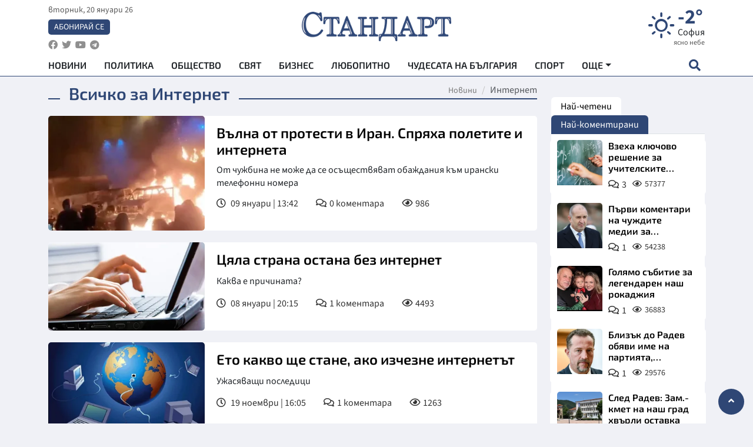

--- FILE ---
content_type: text/html; charset=utf-8
request_url: https://www.standartnews.com/tag/internet
body_size: 14785
content:
<!DOCTYPE html>
<html xmlns="https://www.w3.org/1999/xhtml" xml:lang="bg" lang="bg"
      prefix="og: https://ogp.me/ns# fb: https://ogp.me/ns/fb# article: https://ogp.me/ns/article#">
<head prefix="og: https://ogp.me/ns# fb: https://ogp.me/ns/fb#  article: https://ogp.me/ns/article#">

    <meta charset="utf-8" />
<meta http-equiv="Content-Type" content="text/html; charset=utf-8" />
<meta http-equiv="Content-Language" content="bg" />
<meta http-equiv="X-UA-Compatible" content="IE=edge">
<meta name="language" content="bulgarian" />
<meta name="country" content="Bulgaria"/>
<meta name="classification" content="Новини"/>
<meta name="owner" content="StandartNews.com - Последни новини от България и света"/>
<meta name="copyright" content="Copyright (c) by StandartNews.com - Последни новини от България и света"/>
<meta name="viewport" content="width=device-width, initial-scale=1.0">
<meta name="robots" content="index, follow, max-snippet:-1, max-image-preview:large, max-video-preview:-1" />
<meta name="googlebot" content="index, follow, max-snippet:-1, max-image-preview:large, max-video-preview:-1" />
<meta name="bingbot" content="index, follow, max-snippet:-1, max-image-preview:large, max-video-preview:-1" />
<meta name="revisit-after" content="1 hours" />
<title>Всичко за Интернет</title>
<meta name="title" content="Всичко за Интернет" />
<meta name="description" content="Новини свързани с Интернет" />
<meta name="keywords" content="Интернет, новини, последни новини, новините днеска, новините днес, последни новини, актуални новини, последни вести, новини от последния час, факти, актуално" />
<meta name="news_keywords" content="Интернет, новини, последни новини, новините днеска, новините днес, последни новини, актуални новини, последни вести, новини от последния час, факти, актуално" />
<meta name="author" content="StandartNews.com">
<meta name="rating" content="general">
<meta name="DC.Publisher" content="https://www.standartnews.com"/>
<meta name="DC.Language" content="bg"/>
<meta name="Location" content="global"/>
<meta name="geo.region" content="BG" />


<meta name="audience" content="General"/>
<meta name="distribution" content="global">
<meta name="allow-search" content="yes"/>
<meta name="msnbot" content="robots-terms"/>
<meta name="mssmarttagspreventparsing" content="true"/>
<meta property="og:locale" content="bg_BG" />
<meta property="og:type" content="website" />
<meta property="og:title" content="Всичко за Интернет" />
<meta property="twitter:title" content="Всичко за Интернет"/>
<meta name="twitter:card" content="summary_large_image" />
<meta name="twitter:site" content="StandartNews.com" />
<meta name="identifier-URL" content="https://www.standartnews.com" />

<meta property="og:description" content="Новини свързани с Интернет" />
<meta property="og:url" content="https://www.standartnews.com/tag/internet" />
<meta property="og:site_name" content="StandartNews.com" />
<meta property="fb:pages" content="173798699346835" />

<meta property="article:publisher" content="Екрит Медиа ООД" />

<meta property="article:author" content="StandartNews.com" />
<meta name="thumbnail" content="" />
<meta property="og:image" content="" />
<meta property="og:image:alt" content="Всичко за Интернет" />
<meta property="og:image:width" content="1200" />
<meta property="og:image:height" content="630" />
<meta name="csrf-token" content="nQQ1LTRytOkg58Ony8O25iJuvLdufowtDfS4jp1w">


<link rel="canonical" href="https://www.standartnews.com/tag/internet" />
<link rel="alternate" hreflang="bg-BG" href="https://www.standartnews.com/tag/internet">



<link rel="preconnect" href="//www.google-analytics.com">
<link rel="preconnect" href="https://fonts.gstatic.com">
<link rel="preconnect" href="//securepubads.g.doubleclick.net" crossorigin />
<link rel="dns-prefetch" href="//www.googletagmanager.com" />
<link rel="dns-prefetch" href="//pagead2.googlesyndication.com" />
<link rel="preconnect" href="//tpc.googlesyndication.com" crossorigin />
<link rel="dns-prefetch" href="//onesignal.com" />
<link rel="dns-prefetch" href="//cdn.onesignal.com" />
<link rel="dns-prefetch" href="//connect.facebook.net" />
<link rel="dns-prefetch" href="//gabg.hit.gemius.pl" />
<link rel="dns-prefetch" href="//alt.adocean.pl" />

<link rel="dns-prefetch" href="//www.facebook.com">


<script src="https://cdn.onesignal.com/sdks/web/v16/OneSignalSDK.page.js" defer></script>
<script>
    window.OneSignalDeferred = window.OneSignalDeferred || [];
    OneSignalDeferred.push(async function(OneSignal) {
        await OneSignal.init({
            appId: "f55c7f27-9611-466b-80da-1fb263e77cac",
        });
    });
</script>

<script async src="https://pagead2.googlesyndication.com/pagead/js/adsbygoogle.js?client=ca-pub-6729132906796153"  crossorigin="anonymous"></script>
 
<meta name="facebook-domain-verification" content="l17rgpna63sjtkbhdkku0a1m6k8f0w" />

<!-- Google Tag Manager -->
<script>(function(w,d,s,l,i){w[l]=w[l]||[];w[l].push({'gtm.start':
new Date().getTime(),event:'gtm.js'});var f=d.getElementsByTagName(s)[0],
j=d.createElement(s),dl=l!='dataLayer'?'&l='+l:'';j.async=true;j.src=
'https://www.googletagmanager.com/gtm.js?id='+i+dl;f.parentNode.insertBefore(j,f);
})(window,document,'script','dataLayer','GTM-T77QSFV5');</script>
<!-- End Google Tag Manager -->

<script async src="https://securepubads.g.doubleclick.net/tag/js/gpt.js"></script>

<!-- GPT v4 -->
<script>
  window.googletag = window.googletag || {cmd: []};
  googletag.cmd.push(function() {
    const mapping = googletag.sizeMapping()
      .addSize([1024, 0], [[970, 90],[970, 250],[750, 300],[750, 100],[750, 200],[600, 250],[600, 300],[528, 300],[300, 120]])
      .addSize([0, 0], [[300, 250],[300, 600],[336, 600],[300, 120]])
      .build();
    // h01-top
    googletag.defineSlot('/5677910/h01', [[970, 90], [728, 90], [300, 250], [970, 250]], 'div-gpt-ad-1762250055399-0').addService(googletag.pubads());
    // h02-c
    googletag.defineSlot('/5677910/h02-c', [[300, 250], [728, 90], 'fluid', [300, 600], [970, 90], [970, 250]], 'div-gpt-ad-1757747746776-0').addService(googletag.pubads());
    // h03m
    googletag.defineSlot('/5677910/h03m', [[300, 250], [336, 280], 'fluid', [300, 100]], 'div-gpt-ad-1757747917389-0').addService(googletag.pubads());
    // h04-right
    googletag.defineSlot('/5677910/h04r', [[300, 100], [300, 250], [300, 300], [300, 600]], 'div-gpt-ad-1757950575263-0').addService(googletag.pubads());
    // h05-left
    googletag.defineSlot('/5677910/h05-l', [[300, 250], [336, 280], [600, 250], [600, 300], [750, 200], [300, 600], [750, 300], 'fluid', [528, 300], [336, 600], [750, 100]], 'div-gpt-ad-1758001641328-0').addService(googletag.pubads());
    // h06-sidebar
    googletag.defineSlot('/5677910/h06-l', [[300, 250], [300, 600]], 'div-gpt-ad-1758013781534-0').addService(googletag.pubads());
    // h07-left
    googletag.defineSlot('/5677910/h07-l', [[600, 250], [750, 100], 'fluid', [336, 600], [300, 600], [336, 280], [300, 250], [750, 200], [750, 300]], 'div-gpt-ad-1758020847632-0').addService(googletag.pubads());
    // h08-sidebar
    googletag.defineSlot('/5677910/h08-r', [[300, 250], [300, 600]], 'div-gpt-ad-1758179692938-0').addService(googletag.pubads());
    // h09-sidebar
    googletag.defineSlot('/5677910/h09-r', [[300, 250], [300, 600]], 'div-gpt-ad-1758185132347-0').addService(googletag.pubads());
    // i02-sb
    googletag.defineSlot('/5677910/gam-i02-sb', [[300, 250], [300, 600]], 'div-gpt-ad-1756995482170-0').defineSizeMapping(mapping).addService(googletag.pubads());
    // gam-i3-ia-m
    googletag.defineSlot('/5677910/gam-i3-ia-m', [[600, 250], [336, 600], [600, 300], [750, 100], [750, 300], [300, 600], [300, 250], [528, 300], [750, 200]], 'div-gpt-ad-1767714341978-0').defineSizeMapping(mapping).addService(googletag.pubads());
    // gam-i3-2-ia
    googletag.defineSlot('/5677910/gam-i3-2-ia', [[300, 600], [600, 250], [300, 250], [750, 200], [336, 280]], 'div-gpt-ad-1767713899905-0').defineSizeMapping(mapping).addService(googletag.pubads());
    // gam-i4-ua-m
    googletag.defineSlot('/5677910/gam-i4-ua-m', [[750, 100], [300, 250], [600, 300], [750, 200], [300, 600], [600, 250], [528, 300], [750, 300], [336, 600]], 'div-gpt-ad-1757141963961-0').defineSizeMapping(mapping).addService(googletag.pubads());
    // i07-l
    googletag.defineSlot('/5677910/i07-l', [[300, 250], 'fluid', [528, 300], [336, 280], [336, 600], [600, 300], [750, 200], [750, 100], [300, 600], [600, 250], [750, 300]], 'div-gpt-ad-1757319745812-0').defineSizeMapping(mapping).addService(googletag.pubads());
    googletag.pubads().enableSingleRequest();
    googletag.pubads().collapseEmptyDivs();
    googletag.enableServices();
  });
</script>


<script type="application/ld+json">
	{
	   "@context": "https://schema.org",
	   "@type": "BreadcrumbList",
	   "itemListElement": [
		  {
			 "@type": "ListItem",
			 "position": 1,
			 "item": {
				"@id": "https:\/\/www.standartnews.com",
				"name": "Новини"
			 }
		  },
		  {
			 "@type": "ListItem",
			 "position": 2,
			 "item": {
				"@id": "https:\/\/www.standartnews.com\/tag\/internet",
				"name": "Интернет"			 }
		  }
	   ]
	}
</script>

<link rel="icon" type="image/x-icon" href="https://www.standartnews.com/build/assets/favicon-BowyKsyV.ico">
<link rel="apple-touch-icon" sizes="57x57" href="https://www.standartnews.com/build/assets/apple-icon-57x57-DuwwO6yu.png">
<link rel="apple-touch-icon" sizes="60x60" href="https://www.standartnews.com/build/assets/apple-icon-60x60-DGuB3NRA.png">
<link rel="apple-touch-icon" sizes="72x72" href="https://www.standartnews.com/build/assets/apple-icon-72x72-CF8D2x95.png">
<link rel="apple-touch-icon" sizes="76x76" href="https://www.standartnews.com/build/assets/apple-icon-76x76-BZUsb_bb.png">
<link rel="apple-touch-icon" sizes="114x114" href="https://www.standartnews.com/build/assets/apple-icon-114x114-BuDGPFSc.png">
<link rel="apple-touch-icon" sizes="120x120" href="https://www.standartnews.com/build/assets/apple-icon-120x120-PcQmG1I7.png">
<link rel="apple-touch-icon" sizes="144x144" href="https://www.standartnews.com/build/assets/ms-icon-144x144-CEJ87v-O.png">
<link rel="apple-touch-icon" sizes="152x152" href="https://www.standartnews.com/build/assets/apple-icon-152x152-WRzrQ7XH.png">
<link rel="apple-touch-icon" sizes="180x180" href="https://www.standartnews.com/build/assets/apple-icon-180x180-CvFLIUzM.png">
<link rel="icon" type="image/png" sizes="32x32" href="https://www.standartnews.com/build/assets/favicon-32x32-C7msAGai.png">
<link rel="icon" type="image/png" sizes="16x16" href="https://www.standartnews.com/build/assets/favicon-16x16-Drifnk-4.png">
<meta name="msapplication-TileImage" content="https://www.standartnews.com/build/assets/ms-icon-144x144-CEJ87v-O.png">
<link rel="manifest" href="https://www.standartnews.com/build/assets/site-DImO3pJD.webmanifest">

<!--[if lt IE 9]>
<script>
document.createElement('header');
document.createElement('nav');
document.createElement('section');
document.createElement('article');
document.createElement('aside');
document.createElement('footer');
document.createElement('hgroup');
</script>
<![endif]-->


    <link rel="dns-prefetch" href="https://ads.standartnews.com">
    <link rel="preconnect" href="https://ads.standartnews.com" crossorigin/>

    <link rel="dns-prefetch" href="https://cdn.standartnews.com">
    <link rel="preconnect" href="https://cdn.standartnews.com" crossorigin>




    <link rel="preload" as="style" href="https://www.standartnews.com/build/assets/front-Dk8Eg5dK.css" /><link rel="preload" as="style" href="https://www.standartnews.com/build/assets/front-DkBSsmpK.css" /><link rel="modulepreload" as="script" href="https://www.standartnews.com/build/assets/front-C6RDu5z_.js" /><link rel="stylesheet" href="https://www.standartnews.com/build/assets/front-Dk8Eg5dK.css" data-navigate-track="reload" /><link rel="stylesheet" href="https://www.standartnews.com/build/assets/front-DkBSsmpK.css" data-navigate-track="reload" /><script type="module" src="https://www.standartnews.com/build/assets/front-C6RDu5z_.js" data-navigate-track="reload"></script>
    

</head>
<body>


<!-- Google Tag Manager (noscript) -->
<noscript>
    <iframe src="https://www.googletagmanager.com/ns.html?id=GTM-T77QSFV5"
            height="0" width="0" style="display:none;visibility:hidden"></iframe>
</noscript>
<!-- End Google Tag Manager (noscript) -->

<div class="sub-header"  >
   <center>
    <!-- Ad Server Javascript Tag - i00 -->
<script type='text/javascript'><!--//<![CDATA[
   var m3_u = (location.protocol=='https:'?'https://ads.standartnews.com/www/delivery/ajs.php':'http://ads.standartnews.com/www/delivery/ajs.php');
   var m3_r = Math.floor(Math.random()*99999999999);
   if (!document.MAX_used) document.MAX_used = ',';
   document.write ("<scr"+"ipt type='text/javascript' src='"+m3_u);
   document.write ("?zoneid=56&target=_blank");
   document.write ('&cb=' + m3_r);
   if (document.MAX_used != ',') document.write ("&exclude=" + document.MAX_used);
   document.write (document.charset ? '&charset='+document.charset : (document.characterSet ? '&charset='+document.characterSet : ''));
   document.write ("&loc=" + escape(window.location));
   if (document.referrer) document.write ("&referer=" + escape(document.referrer));
   if (document.context) document.write ("&context=" + escape(document.context));
   document.write ("'><\/scr"+"ipt>");
//]]>--></script><noscript><a href='https://ads.standartnews.com/www/delivery/ck.php?n=aaa93663&cb=INSERT_RANDOM_NUMBER_HERE' target='_blank'><img src='https://ads.standartnews.com/www/delivery/avw.php?zoneid=56&cb=INSERT_RANDOM_NUMBER_HERE&n=aaa93663' border='0' alt='' /></a></noscript>
 	</center>
</div>

<header id="header">
  <div class="container">
    <div class="header-top row">

      <div class="col-3 col-md-4">
        <div class="d-none d-md-flex h-100 justify-content-between flex-column align-items-start">
          <div class="date">вторник, 20 януари 26</div>
          <div class="subscribe"><a href="https://abonament.standartnews.com/" target="_blank" title="Абонирай се за вестник Стандарт " >Абонирай се</a></div>
          <div class="social-links">
            <ul class="social-list">
                            <li><a href="https://www.facebook.com/standartnews"  title="Последвайте StandartNews в Facebook" target="_blank" ><i class="fab fa-facebook"></i></a></li>
              
                            <li><a href="https://twitter.com/StandartNewsBG"  title="Последвайте StandartNews в Instagram" target="_blank"><i class="fab fa-twitter"></i></a></li>
              
                            <li><a href="https://www.youtube.com/@Standart-News" title="Последвайте StandartNews в YouTube" target="_blank"><i class="fab fa-youtube"></i></a></li>
              
              
                            <li><a href="https://t.me/StandartNewsBg"  title="Последвайте StandartNews в Telegram" target="_blank"><i class="fab fa-telegram"></i></a></li>
              
            </ul>
          </div>
        </div>

        <div class="d-flex d-md-none h-100 align-items-center">
          <button aria-label="mobile navigation" class="d-block d-md-none burger-bnt swipe-menu-btn">
           <i class="fas fa-bars"></i>
          </button>
        </div>
      </div>

      <div class="col-6 col-md-4 text-center logo">
        <a href="https://www.standartnews.com" title="" >
          <img src="https://www.standartnews.com/build/assets/logo-BWKZEvMh.png" width="305" height="60" title="StandartNews.com" alt="Стандарт Нюз" />
        </a>
      </div>

      <div class="col-3 col-md-4">

        <div id="weather-header" class="d-none d-md-flex h-100 ">
                    <div>
            <div class=" weather  flex-column justify-content-center">
                <div class="d-flex mb-1 justify-content-center">
                    <i class="icon wi wi-day-sunny"></i>
                    <div>
                      <div class="temp">-2°</div>
                      <div class="city">София</div>
                    </div>
                </div>
                <div class="condition-text">ясно небе</div>
            </div>
          </div>
                    <div>
            <div class=" weather  flex-column justify-content-center">
                <div class="d-flex mb-1 justify-content-center">
                    <i class="icon wi wi-day-sunny"></i>
                    <div>
                      <div class="temp">-4°</div>
                      <div class="city">Пловдив</div>
                    </div>
                </div>
                <div class="condition-text">ясно небе</div>
            </div>
          </div>
                    <div>
            <div class=" weather  flex-column justify-content-center">
                <div class="d-flex mb-1 justify-content-center">
                    <i class="icon wi wi-cloudy"></i>
                    <div>
                      <div class="temp">-5°</div>
                      <div class="city">Варна</div>
                    </div>
                </div>
                <div class="condition-text">предимно облачно</div>
            </div>
          </div>
                    <div>
            <div class=" weather  flex-column justify-content-center">
                <div class="d-flex mb-1 justify-content-center">
                    <i class="icon wi wi-day-sunny"></i>
                    <div>
                      <div class="temp">-2°</div>
                      <div class="city">Бургас</div>
                    </div>
                </div>
                <div class="condition-text">ясно небе</div>
            </div>
          </div>
                    <div>
            <div class=" weather  flex-column justify-content-center">
                <div class="d-flex mb-1 justify-content-center">
                    <i class="icon wi wi-day-sunny"></i>
                    <div>
                      <div class="temp">-5°</div>
                      <div class="city">Русе</div>
                    </div>
                </div>
                <div class="condition-text">ясно небе</div>
            </div>
          </div>
                    <div>
            <div class=" weather  flex-column justify-content-center">
                <div class="d-flex mb-1 justify-content-center">
                    <i class="icon wi wi-day-sunny"></i>
                    <div>
                      <div class="temp">-4°</div>
                      <div class="city">Стара Загора</div>
                    </div>
                </div>
                <div class="condition-text">ясно небе</div>
            </div>
          </div>
                    <div>
            <div class=" weather  flex-column justify-content-center">
                <div class="d-flex mb-1 justify-content-center">
                    <i class="icon wi wi-day-sunny"></i>
                    <div>
                      <div class="temp">-7°</div>
                      <div class="city">Плевен</div>
                    </div>
                </div>
                <div class="condition-text">ясно небе</div>
            </div>
          </div>
                    <div>
            <div class=" weather  flex-column justify-content-center">
                <div class="d-flex mb-1 justify-content-center">
                    <i class="icon wi wi-day-sunny"></i>
                    <div>
                      <div class="temp">-5°</div>
                      <div class="city">Сливен</div>
                    </div>
                </div>
                <div class="condition-text">ясно небе</div>
            </div>
          </div>
                    <div>
            <div class=" weather  flex-column justify-content-center">
                <div class="d-flex mb-1 justify-content-center">
                    <i class="icon wi wi-day-sunny"></i>
                    <div>
                      <div class="temp">-7°</div>
                      <div class="city">Добрич</div>
                    </div>
                </div>
                <div class="condition-text">ясно небе</div>
            </div>
          </div>
                    <div>
            <div class=" weather  flex-column justify-content-center">
                <div class="d-flex mb-1 justify-content-center">
                    <i class="icon wi wi-day-sunny"></i>
                    <div>
                      <div class="temp">-6°</div>
                      <div class="city">Шумен</div>
                    </div>
                </div>
                <div class="condition-text">ясно небе</div>
            </div>
          </div>
                    <div>
            <div class=" weather  flex-column justify-content-center">
                <div class="d-flex mb-1 justify-content-center">
                    <i class="icon wi wi-day-sunny"></i>
                    <div>
                      <div class="temp">-3°</div>
                      <div class="city">Перник</div>
                    </div>
                </div>
                <div class="condition-text">ясно небе</div>
            </div>
          </div>
                  </div>


        <div class="d-flex d-md-none search-btn h-100  justify-content-end">
          <button aria-label="open search form" class="d-block d-md-none">
           <i class="fas fa-search"></i>
           <i class="fas fa-times"></i>
          </button>

        </div>

      </div>

    </div>


    <div class="d-none d-md-flex ">
      <nav class="main-nav" itemscope="" itemtype="https://schema.org/SiteNavigationElement" >
        <div class="collapse navbar-collapse d-none d-md-block">
          <ul class="navbar-nav main-menu d-none d-md-block">
                                  <li class="nav-item nav-item-0  " itemprop="name">
              <a  class="nav-link   " href="/" target="" title="Новини" itemprop="url" >Новини</a>

              
              
                          </li>
                        <li class="nav-item nav-item-1  " itemprop="name">
              <a  class="nav-link   " href="/balgariya-politika.html" target="" title="Политика" itemprop="url" >Политика</a>

              
                          </li>
                        <li class="nav-item nav-item-2  " itemprop="name">
              <a  class="nav-link   " href="/balgariya-obshtestvo.html" target="" title="Общество" itemprop="url" >Общество</a>

              
                          </li>
                        <li class="nav-item nav-item-3  " itemprop="name">
              <a  class="nav-link   " href="/svyat.html" target="" title="Свят" itemprop="url" >Свят</a>

              
                          </li>
                        <li class="nav-item nav-item-4  " itemprop="name">
              <a  class="nav-link   " href="/biznes.html" target="" title="Бизнес" itemprop="url" >Бизнес</a>

              
                          </li>
                        <li class="nav-item nav-item-5  " itemprop="name">
              <a  class="nav-link   " href="/lifestyle-lyubopitno.html" target="" title="Любопитно" itemprop="url" >Любопитно</a>

              
                          </li>
                        <li class="nav-item nav-item-6  " itemprop="name">
              <a  class="nav-link   " href="/chudesata-na-balgariya.html" target="" title="Чудесата на България" itemprop="url" >Чудесата на България</a>

              
                          </li>
                        <li class="nav-item nav-item-7  " itemprop="name">
              <a  class="nav-link   " href="/sport.html" target="" title="Спорт" itemprop="url" >Спорт</a>

              
                          </li>
                        <li class="nav-item nav-item-8  " itemprop="name">
              <a  class="nav-link   " href="/podcast.html" target="" title="Подкаст" itemprop="url" >Подкаст</a>

              
                          </li>
                        <li class="nav-item nav-item-9  " itemprop="name">
              <a  class="nav-link   " href="/regionalni.html" target="" title="Регионални" itemprop="url" >Регионални</a>

              
                          </li>
                        <li class="nav-item nav-item-10  " itemprop="name">
              <a  class="nav-link   " href="/vestnik-standart.html" target="" title="Вестник Стандарт" itemprop="url" >Вестник Стандарт</a>

              
                          </li>
                        <li class="nav-item nav-item-11  " itemprop="name">
              <a  class="nav-link   " href="/mladezhka-akademiya-chudesata-na-balgariya.html" target="" title="Младежка академия &quot;Чудесата на България&quot;" itemprop="url" >Младежка академия &quot;Чудесата на България&quot;</a>

              
                          </li>
                        <li class="nav-item nav-item-12  " itemprop="name">
              <a  class="nav-link   " href="/zdrave.html" target="" title="Здраве" itemprop="url" >Здраве</a>

              
                          </li>
                        <li class="nav-item nav-item-13  " itemprop="name">
              <a  class="nav-link   " href="/balgariya-obrazovanie.html" target="" title="Образование" itemprop="url" >Образование</a>

              
                          </li>
                        <li class="nav-item nav-item-14  " itemprop="name">
              <a  class="nav-link   " href="/moyat-grad.html" target="" title="Моят град" itemprop="url" >Моят град</a>

              
                          </li>
                        <li class="nav-item nav-item-15  " itemprop="name">
              <a  class="nav-link   " href="/tekhnologii.html" target="" title="Технологии" itemprop="url" >Технологии</a>

              
                          </li>
                        <li class="nav-item nav-item-16  " itemprop="name">
              <a  class="nav-link   " href="/da-na-blgarskata-khrana.html" target="" title="ДА!На българската храна" itemprop="url" >ДА!На българската храна</a>

              
                          </li>
                        <li class="nav-item nav-item-17  " itemprop="name">
              <a  class="nav-link   " href="/da-na-blgarskata-ikonomika.html" target="" title="ДА! На българската икономика" itemprop="url" >ДА! На българската икономика</a>

              
                          </li>
                        <li class="nav-item nav-item-18  " itemprop="name">
              <a  class="nav-link   " href="/kultura.html" target="" title="Култура" itemprop="url" >Култура</a>

              
                          </li>
                        <li class="nav-item nav-item-19  " itemprop="name">
              <a  class="nav-link   " href="/balgariya-pravosudie.html" target="" title="Правосъдие" itemprop="url" >Правосъдие</a>

              
                          </li>
                        <li class="nav-item nav-item-20  " itemprop="name">
              <a  class="nav-link   " href="/balgariya-krimi.html" target="" title="Крими" itemprop="url" >Крими</a>

              
                          </li>
                        <li class="nav-item nav-item-21  " itemprop="name">
              <a  class="nav-link   " href="/kiberzashchitnitsi.html" target="" title="Киберзащитници" itemprop="url" >Киберзащитници</a>

              
                          </li>
                        <li class="nav-item nav-item-22  " itemprop="name">
              <a  class="nav-link   " href="/vyara.html" target="" title="Вяра" itemprop="url" >Вяра</a>

              
                          </li>
                        <li class="nav-item nav-item-23  " itemprop="name">
              <a  class="nav-link   " href="/malki-obyavi.html" target="" title="Обяви" itemprop="url" >Обяви</a>

              
                          </li>
                        <li class="nav-item nav-item-24  " itemprop="name">
              <a  class="nav-link   " href="/voynata-v-ukrayna.html" target="" title="Войната в Украйна" itemprop="url" >Войната в Украйна</a>

              
                          </li>
                                  <li class="nav-item more dropdown">
              <span class="nav-link dropdown-toggle">Още</span>
              <ul class="dropdown-menu"></ul>
            </li>
          </ul>
        </div>
      </nav>

      <div class="search-icon  search-btn">
        <button aria-label="open search form" class="h-100">
          <i class="fas fa-search"></i>
          <i class="fas fa-times"></i>
        </button>
      </div>
    </div>


  </div>

  <div id="mobile-nav" class="d-md-none">

    <div class="header">
      <a href="https://www.standartnews.com">
        <img src="https://www.standartnews.com/build/assets/logo-white-C2sOev6b.png" width="305" height="60" alt="Стандарт" title="Standart News" >
      </a>
    </div>

    <button aria-label="close search form" class="close-btn">
      <i class="fas fa-times"></i>
    </button>

    <ul class="navbar-nav mobile-menu">
                <li class="nav-item nav-item-0    "><a class="nav-link" href="/" target="" title="Начална страница">Новини</a>

        
      </li>
            <li class="nav-item nav-item-1    "><a class="nav-link" href="/balgariya-politika.html" target="" title="Политика">Политика</a>

        
      </li>
            <li class="nav-item nav-item-2    "><a class="nav-link" href="/balgariya-obshtestvo.html" target="" title="Общество">Общество</a>

        
      </li>
            <li class="nav-item nav-item-3    "><a class="nav-link" href="/podcast.html" target="" title="Подкаст">Подкаст</a>

        
      </li>
            <li class="nav-item nav-item-4    "><a class="nav-link" href="/biznes.html" target="" title="Бизнес">Бизнес</a>

        
      </li>
            <li class="nav-item nav-item-5    "><a class="nav-link" href="/svyat.html" target="" title="Свят">Свят</a>

        
      </li>
            <li class="nav-item nav-item-6    "><a class="nav-link" href="/lifestyle-lyubopitno.html" target="" title="Любопитно">Любопитно</a>

        
      </li>
            <li class="nav-item nav-item-7    "><a class="nav-link" href="/lifestyle.html" target="" title="Лайфстайл">Лайфстайл</a>

        
      </li>
            <li class="nav-item nav-item-8    "><a class="nav-link" href="/sport.html" target="" title="Спорт">Спорт</a>

        
      </li>
            <li class="nav-item nav-item-9    "><a class="nav-link" href="/regionalni.html" target="" title="Регионални">Регионални</a>

        
      </li>
            <li class="nav-item nav-item-10    "><a class="nav-link" href="/chudesata-na-balgariya.html" target="" title="Чудесата на България">Чудесата на България</a>

        
      </li>
            <li class="nav-item nav-item-11    "><a class="nav-link" href="/mladezhka-akademiya-chudesata-na-balgariya.html" target="" title="Младежка академия &quot;Чудесата на България&quot;">Младежка академия &quot;Чудесата на България&quot;</a>

        
      </li>
            <li class="nav-item nav-item-12    "><a class="nav-link" href="/vestnik-standart.html" target="" title="Вестник &quot;Стандарт&quot;">Вестник &quot;Стандарт&quot;</a>

        
      </li>
            <li class="nav-item nav-item-13    "><a class="nav-link" href="/zdrave.html" target="" title="Здраве">Здраве</a>

        
      </li>
            <li class="nav-item nav-item-14    "><a class="nav-link" href="/balgariya-obrazovanie.html" target="" title="Образование">Образование</a>

        
      </li>
            <li class="nav-item nav-item-15    "><a class="nav-link" href="/moyat-grad.html" target="" title="Моят град">Моят град</a>

        
      </li>
            <li class="nav-item nav-item-16    "><a class="nav-link" href="/da-na-blgarskata-khrana.html" target="" title="ДА! На българската храна">ДА! На българската храна</a>

        
      </li>
            <li class="nav-item nav-item-17    "><a class="nav-link" href="/da-na-blgarskata-ikonomika.html" target="" title="ДА! На българската икономика">ДА! На българската икономика</a>

        
      </li>
            <li class="nav-item nav-item-18    "><a class="nav-link" href="/kultura.html" target="" title="Култура">Култура</a>

        
      </li>
            <li class="nav-item nav-item-19    "><a class="nav-link" href="/tekhnologii.html" target="" title="Технологии">Технологии</a>

        
      </li>
            <li class="nav-item nav-item-20    "><a class="nav-link" href="/balgariya-pravosudie.html" target="" title="Правосъдие">Правосъдие</a>

        
      </li>
            <li class="nav-item nav-item-21    "><a class="nav-link" href="/balgariya-krimi.html" target="" title="Крими">Крими</a>

        
      </li>
            <li class="nav-item nav-item-22    "><a class="nav-link" href="/kiberzashchitnitsi.html" target="" title="Киберзащитници">Киберзащитници</a>

        
      </li>
            <li class="nav-item nav-item-23    "><a class="nav-link" href="/vyara.html" target="" title="Вяра">Вяра</a>

        
      </li>
            <li class="nav-item nav-item-24    "><a class="nav-link" href="/malki-obyavi.html" target="" title="Малки обяви">Малки обяви</a>

        
      </li>
          

    </ul>

    <div class="footer">
      <ul class="social-list">
                <li><a href="https://www.facebook.com/standartnews" title="Последвайте StandartNews в Facebook" target="_blank" ><i class="fab fa-facebook"></i></a></li>
        
                <li><a href="https://twitter.com/StandartNewsBG" title="Последвайте StandartNews в X" target="_blank"><i class="fab fa-twitter"></i></a></li>
        
                <li><a href="https://www.youtube.com/@Standart-News" title="Последвайте StandartNews в YouTube" target="_blank"><i class="fab fa-youtube"></i></a></li>
        
        
                <li><a href="https://t.me/StandartNewsBg" title="Последвайте StandartNews в Telegram" target="_blank"><i class="fab fa-telegram"></i></a></li>
              </ul>
    </div>
  </div>

  <div class="form-container" id="search-form">
    <form method="GET" action="https://www.standartnews.com/search" accept-charset="UTF-8">
    <div class="container">
      <div class="row">
        <div class="col-12 d-flex">

          <input placeholder="Търси..." name="q" type="text">

          <button aria-label="submit search form" class="search-submit-btn">
            <i class="fas fa-search"></i>
          </button>

          </form>
        </div>


      </div>
    </div>
  </div>


</header>

<main id="main">

    









<section id="category-page" >
<div class="container ">
	<div class="row ">
		<div class="col-12 col-xl-9">

			<div class="header-section inside">

				<a href="https://www.standartnews.com/tag/internet" class="section-title">
					<h1 class="title">Всичко за Интернет</h1>
				</a>

				<nav class="breadcrumb-nav" aria-label="Breadcrumb" role="navigation">
  <ol class="breadcrumb">
  		  		    	<li class="breadcrumb-item"><a href="https://www.standartnews.com" title="Новини">Новини</a></li>
	        	  	
						<li class="breadcrumb-item active" aria-current="page"><span>Интернет</span></li> 
					      
  </ol>
</nav>  



			</div>

  		<div class="row">
  			<div class="col-12">
  				         		<article class="article-list style3">
	<div class="post-wrapper">

		<div class="post-thumbnail ">
			<a href="https://www.standartnews.com/svyat/valna-ot-protesti-v-iran-spryaha-poletite-i-interneta-620008.html" title="Вълна от протести в Иран. Спряха полетите и интернета "  class="img-ratio169" >
















                                    <figure class="responsive" itemprop="image" itemscope itemtype="https://schema.org/ImageObject"><picture><source type="image/webp" media="(max-width: 768px)" srcset="https://cdn.standartnews.com/media/464479/responsive-images/iran___responsive_480_233.webp"><source type="image/webp" media="(max-width: 992px)" srcset="https://cdn.standartnews.com/media/464479/responsive-images/iran___responsive_360_175.webp"><img alt="Вълна от протести в Иран. Спряха полетите и интернета " loading="eager" decoding="async" fetchpriority="high" src="https://cdn.standartnews.com/media/464479/responsive-images/iran___responsive_360_175.webp" sizes="100vw"><meta itemprop="contentUrl" content="https://cdn.standartnews.com/media/464479/responsive-images/iran___responsive_360_175.webp"></picture></figure>
                			</a>
		</div>

		<div class="post-content">

			<a href="https://www.standartnews.com/svyat/valna-ot-protesti-v-iran-spryaha-poletite-i-interneta-620008.html" title="Вълна от протести в Иран. Спряха полетите и интернета " >
				<h3 class="post-title">
				Вълна от протести в Иран. Спряха полетите и интернета 
				</h3>
			</a>

						<p class="post-desc">
			 	От чужбина не може да се осъществяват обаждания към ирански телефонни номера
			</p>
			
						<div class="post-meta">

				

												<div class="date">
					09 януари | 13:42
				</div>
								

							 	<div class="comments">
			 		<a href="https://www.standartnews.com/svyat/valna-ot-protesti-v-iran-spryaha-poletite-i-interneta-620008.html#comments" title="Коментари | Вълна от протести в Иран. Спряха полетите и интернета ">0 <span>коментара</span></a>
				</div>
				
								<div class="views">986</div>
				
			</div>
					</div>

	</div>
</article>
         	         		<article class="article-list style3">
	<div class="post-wrapper">

		<div class="post-thumbnail ">
			<a href="https://www.standartnews.com/svyat/cyala-strana-ostana-bez-internet-619927.html" title="Цяла страна остана без интернет"  class="img-ratio169" >
















                                    <figure class="responsive" itemprop="image" itemscope itemtype="https://schema.org/ImageObject"><picture><source type="image/webp" media="(max-width: 768px)" srcset="https://cdn.standartnews.com/media/428175/responsive-images/poriecvat-tiutiun-bez-akcizi-po-internet___responsive_480_319.webp"><source type="image/webp" media="(max-width: 992px)" srcset="https://cdn.standartnews.com/media/428175/responsive-images/poriecvat-tiutiun-bez-akcizi-po-internet___responsive_360_240.webp"><img alt="Цяла страна остана без интернет" loading="eager" decoding="async" fetchpriority="high" src="https://cdn.standartnews.com/media/428175/responsive-images/poriecvat-tiutiun-bez-akcizi-po-internet___responsive_360_240.webp" sizes="100vw"><meta itemprop="contentUrl" content="https://cdn.standartnews.com/media/428175/responsive-images/poriecvat-tiutiun-bez-akcizi-po-internet___responsive_360_240.webp"></picture></figure>
                			</a>
		</div>

		<div class="post-content">

			<a href="https://www.standartnews.com/svyat/cyala-strana-ostana-bez-internet-619927.html" title="Цяла страна остана без интернет" >
				<h3 class="post-title">
				Цяла страна остана без интернет
				</h3>
			</a>

						<p class="post-desc">
			 	Каква е причината?
			</p>
			
						<div class="post-meta">

				

												<div class="date">
					08 януари | 20:15
				</div>
								

							 	<div class="comments">
			 		<a href="https://www.standartnews.com/svyat/cyala-strana-ostana-bez-internet-619927.html#comments" title="Коментари | Цяла страна остана без интернет">1 <span>коментара</span></a>
				</div>
				
								<div class="views">4493</div>
				
			</div>
					</div>

	</div>
</article>
         	         		<article class="article-list style3">
	<div class="post-wrapper">

		<div class="post-thumbnail ">
			<a href="https://www.standartnews.com/lifestyle-lyubopitno/eto-kakvo-shte-stane-ako-izchezne-internetat-614526.html" title="Ето какво ще стане, ако изчезне интернетът"  class="img-ratio169" >
















                                    <figure class="responsive" itemprop="image" itemscope itemtype="https://schema.org/ImageObject"><picture><source type="image/webp" media="(max-width: 768px)" srcset="https://cdn.standartnews.com/media/418767/responsive-images/pocti-polovinata-bielgari-ne-poznavat-internet___responsive_480_317.webp"><source type="image/webp" media="(max-width: 992px)" srcset="https://cdn.standartnews.com/media/418767/responsive-images/pocti-polovinata-bielgari-ne-poznavat-internet___responsive_360_238.webp"><img alt="Ето какво ще стане, ако изчезне интернетът" loading="eager" decoding="async" fetchpriority="high" src="https://cdn.standartnews.com/media/418767/responsive-images/pocti-polovinata-bielgari-ne-poznavat-internet___responsive_360_238.webp" sizes="100vw"><meta itemprop="contentUrl" content="https://cdn.standartnews.com/media/418767/responsive-images/pocti-polovinata-bielgari-ne-poznavat-internet___responsive_360_238.webp"></picture></figure>
                			</a>
		</div>

		<div class="post-content">

			<a href="https://www.standartnews.com/lifestyle-lyubopitno/eto-kakvo-shte-stane-ako-izchezne-internetat-614526.html" title="Ето какво ще стане, ако изчезне интернетът" >
				<h3 class="post-title">
				Ето какво ще стане, ако изчезне интернетът
				</h3>
			</a>

						<p class="post-desc">
			 	Ужасяващи последици
			</p>
			
						<div class="post-meta">

				

												<div class="date">
					19 ноември | 16:05
				</div>
								

							 	<div class="comments">
			 		<a href="https://www.standartnews.com/lifestyle-lyubopitno/eto-kakvo-shte-stane-ako-izchezne-internetat-614526.html#comments" title="Коментари | Ето какво ще стане, ако изчезне интернетът">1 <span>коментара</span></a>
				</div>
				
								<div class="views">1263</div>
				
			</div>
					</div>

	</div>
</article>
         	         		<article class="article-list style3">
	<div class="post-wrapper">

		<div class="post-thumbnail ">
			<a href="https://www.standartnews.com/tekhnologii/stana-yasna-prichinata-za-globaniya-sriv-v-cloudflare-614439.html" title="Стана ясна причината за глобалния срив в Cloudflare"  class="img-ratio169" >
















                                    <figure class="responsive" itemprop="image" itemscope itemtype="https://schema.org/ImageObject"><picture><source type="image/webp" media="(max-width: 768px)" srcset="https://cdn.standartnews.com/media/459419/responsive-images/klaudfleier___responsive_480_346.webp"><source type="image/webp" media="(max-width: 992px)" srcset="https://cdn.standartnews.com/media/459419/responsive-images/klaudfleier___responsive_360_259.webp"><img alt="Стана ясна причината за глобалния срив в Cloudflare" loading="eager" decoding="async" fetchpriority="high" src="https://cdn.standartnews.com/media/459419/responsive-images/klaudfleier___responsive_360_259.webp" sizes="100vw"><meta itemprop="contentUrl" content="https://cdn.standartnews.com/media/459419/responsive-images/klaudfleier___responsive_360_259.webp"></picture></figure>
                			</a>
		</div>

		<div class="post-content">

			<a href="https://www.standartnews.com/tekhnologii/stana-yasna-prichinata-za-globaniya-sriv-v-cloudflare-614439.html" title="Стана ясна причината за глобалния срив в Cloudflare" >
				<h3 class="post-title">
				Стана ясна причината за глобалния срив в Cloudflare
				</h3>
			</a>

						<p class="post-desc">
			 	Не е атака
			</p>
			
						<div class="post-meta">

				

												<div class="date">
					18 ноември | 22:35
				</div>
								

							 	<div class="comments">
			 		<a href="https://www.standartnews.com/tekhnologii/stana-yasna-prichinata-za-globaniya-sriv-v-cloudflare-614439.html#comments" title="Коментари | Стана ясна причината за глобалния срив в Cloudflare">0 <span>коментара</span></a>
				</div>
				
								<div class="views">1726</div>
				
			</div>
					</div>

	</div>
</article>
         	         		<article class="article-list style3">
	<div class="post-wrapper">

		<div class="post-thumbnail ">
			<a href="https://www.standartnews.com/balgariya-obshtestvo/globalen-sriv-saytovete-ruhnaha-614400.html" title="Глобален срив! Сайтовете рухнаха"  class="img-ratio169" >
















                                    <figure class="responsive" itemprop="image" itemscope itemtype="https://schema.org/ImageObject"><picture><source type="image/webp" media="(max-width: 768px)" srcset="https://cdn.standartnews.com/media/459378/responsive-images/sriv___responsive_480_280.webp"><source type="image/webp" media="(max-width: 992px)" srcset="https://cdn.standartnews.com/media/459378/responsive-images/sriv___responsive_360_210.webp"><img alt="Глобален срив! Сайтовете рухнаха" loading="eager" decoding="async" fetchpriority="high" src="https://cdn.standartnews.com/media/459378/responsive-images/sriv___responsive_360_210.webp" sizes="100vw"><meta itemprop="contentUrl" content="https://cdn.standartnews.com/media/459378/responsive-images/sriv___responsive_360_210.webp"></picture></figure>
                			</a>
		</div>

		<div class="post-content">

			<a href="https://www.standartnews.com/balgariya-obshtestvo/globalen-sriv-saytovete-ruhnaha-614400.html" title="Глобален срив! Сайтовете рухнаха" >
				<h3 class="post-title">
				Глобален срив! Сайтовете рухнаха
				</h3>
			</a>

						<p class="post-desc">
			 	Проблемът засегна и България
			</p>
			
						<div class="post-meta">

				

												<div class="date">
					18 ноември | 16:57
				</div>
								

							 	<div class="comments">
			 		<a href="https://www.standartnews.com/balgariya-obshtestvo/globalen-sriv-saytovete-ruhnaha-614400.html#comments" title="Коментари | Глобален срив! Сайтовете рухнаха">1 <span>коментара</span></a>
				</div>
				
								<div class="views">1295</div>
				
			</div>
					</div>

	</div>
</article>
         	         		<article class="article-list style3">
	<div class="post-wrapper">

		<div class="post-thumbnail ">
			<a href="https://www.standartnews.com/tekhnologii/parva-evropeyska-darzhava-zabranyava-socialnite-mrezhi-pod-15-godini-613467.html" title="Първа европейска държава забранява социалните мрежи под 15 години"  class="img-ratio169" >
















                                    <figure class="responsive" itemprop="image" itemscope itemtype="https://schema.org/ImageObject"><picture><source type="image/webp" media="(max-width: 768px)" srcset="https://cdn.standartnews.com/media/458509/responsive-images/daniia-socialni-mrezi___responsive_480_270.webp"><source type="image/webp" media="(max-width: 992px)" srcset="https://cdn.standartnews.com/media/458509/responsive-images/daniia-socialni-mrezi___responsive_360_203.webp"><img alt="Първа европейска държава забранява социалните мрежи под 15 години" loading="eager" decoding="async" fetchpriority="high" src="https://cdn.standartnews.com/media/458509/responsive-images/daniia-socialni-mrezi___responsive_360_203.webp" sizes="100vw"><meta itemprop="contentUrl" content="https://cdn.standartnews.com/media/458509/responsive-images/daniia-socialni-mrezi___responsive_360_203.webp"></picture></figure>
                			</a>
		</div>

		<div class="post-content">

			<a href="https://www.standartnews.com/tekhnologii/parva-evropeyska-darzhava-zabranyava-socialnite-mrezhi-pod-15-godini-613467.html" title="Първа европейска държава забранява социалните мрежи под 15 години" >
				<h3 class="post-title">
				Първа европейска държава забранява социалните мрежи под 15 години
				</h3>
			</a>

						<p class="post-desc">
			 	Инициативата на Дания следва примера на Австралия
			</p>
			
						<div class="post-meta">

				

												<div class="date">
					09 ноември | 9:21
				</div>
								

							 	<div class="comments">
			 		<a href="https://www.standartnews.com/tekhnologii/parva-evropeyska-darzhava-zabranyava-socialnite-mrezhi-pod-15-godini-613467.html#comments" title="Коментари | Първа европейска държава забранява социалните мрежи под 15 години">0 <span>коментара</span></a>
				</div>
				
								<div class="views">858</div>
				
			</div>
					</div>

	</div>
</article>
         	         		<article class="article-list style3">
	<div class="post-wrapper">

		<div class="post-thumbnail ">
			<a href="https://www.standartnews.com/lifestyle-lyubopitno/natali-trifonova-izumi-internet-s-tezi-snimki-612831.html" title="Натали Трифонова изуми интернет с тези снимки "  class="img-ratio169" >
















                                    <figure class="responsive" itemprop="image" itemscope itemtype="https://schema.org/ImageObject"><picture><source type="image/webp" media="(max-width: 768px)" srcset="https://cdn.standartnews.com/media/457847/responsive-images/natali___responsive_480_270.webp"><source type="image/webp" media="(max-width: 992px)" srcset="https://cdn.standartnews.com/media/457847/responsive-images/natali___responsive_360_203.webp"><img alt="Натали Трифонова изуми интернет с тези снимки " loading="eager" decoding="async" fetchpriority="high" src="https://cdn.standartnews.com/media/457847/responsive-images/natali___responsive_360_203.webp" sizes="100vw"><meta itemprop="contentUrl" content="https://cdn.standartnews.com/media/457847/responsive-images/natali___responsive_360_203.webp"></picture></figure>
                			</a>
		</div>

		<div class="post-content">

			<a href="https://www.standartnews.com/lifestyle-lyubopitno/natali-trifonova-izumi-internet-s-tezi-snimki-612831.html" title="Натали Трифонова изуми интернет с тези снимки " >
				<h3 class="post-title">
				Натали Трифонова изуми интернет с тези снимки 
				</h3>
			</a>

						<p class="post-desc">
			 	Тя залага на класическа визия с френски дух 
			</p>
			
						<div class="post-meta">

				

												<div class="date">
					02 ноември | 21:37
				</div>
								

							 	<div class="comments">
			 		<a href="https://www.standartnews.com/lifestyle-lyubopitno/natali-trifonova-izumi-internet-s-tezi-snimki-612831.html#comments" title="Коментари | Натали Трифонова изуми интернет с тези снимки ">1 <span>коментара</span></a>
				</div>
				
								<div class="views">12349</div>
				
			</div>
					</div>

	</div>
</article>
         	         		<article class="article-list style3">
	<div class="post-wrapper">

		<div class="post-thumbnail ">
			<a href="https://www.standartnews.com/svyat/tezhak-sriv-na-interneta-kakvo-zasyaga-611532.html" title="Тежък срив на интернета! Какво засяга"  class="img-ratio169" >
















                                    <figure class="responsive" itemprop="image" itemscope itemtype="https://schema.org/ImageObject"><picture><source type="image/webp" media="(max-width: 768px)" srcset="https://cdn.standartnews.com/media/434032/responsive-images/protest-v-internet-zaradi-opaseniia-ot-cenzura___responsive_480_377.webp"><source type="image/webp" media="(max-width: 992px)" srcset="https://cdn.standartnews.com/media/434032/responsive-images/protest-v-internet-zaradi-opaseniia-ot-cenzura___responsive_360_282.webp"><img alt="Тежък срив на интернета! Какво засяга" loading="eager" decoding="async" fetchpriority="high" src="https://cdn.standartnews.com/media/434032/responsive-images/protest-v-internet-zaradi-opaseniia-ot-cenzura___responsive_360_282.webp" sizes="100vw"><meta itemprop="contentUrl" content="https://cdn.standartnews.com/media/434032/responsive-images/protest-v-internet-zaradi-opaseniia-ot-cenzura___responsive_360_282.webp"></picture></figure>
                			</a>
		</div>

		<div class="post-content">

			<a href="https://www.standartnews.com/svyat/tezhak-sriv-na-interneta-kakvo-zasyaga-611532.html" title="Тежък срив на интернета! Какво засяга" >
				<h3 class="post-title">
				Тежък срив на интернета! Какво засяга
				</h3>
			</a>

						<p class="post-desc">
			 	Приложения от дсветовен мащаб спряха
			</p>
			
						<div class="post-meta">

				

												<div class="date">
					20 октомври | 11:49
				</div>
								

							 	<div class="comments">
			 		<a href="https://www.standartnews.com/svyat/tezhak-sriv-na-interneta-kakvo-zasyaga-611532.html#comments" title="Коментари | Тежък срив на интернета! Какво засяга">0 <span>коментара</span></a>
				</div>
				
								<div class="views">2190</div>
				
			</div>
					</div>

	</div>
</article>
         	         		<article class="article-list style3">
	<div class="post-wrapper">

		<div class="post-thumbnail ">
			<a href="https://www.standartnews.com/kiberzashchitnitsi/uchilishtata-v-shumen-s-programa-sreshtu-tormoza-v-neta-obzor-610495.html" title="Училищата в Шумен с програма срещу тормоза в нета /ОБЗОР/"  class="img-ratio169" >
















                                    <figure class="responsive" itemprop="image" itemscope itemtype="https://schema.org/ImageObject"><picture><source type="image/webp" media="(max-width: 768px)" srcset="https://cdn.standartnews.com/media/276046/responsive-images/sumen-kiberzashhitnici4___responsive_480_270.webp"><source type="image/webp" media="(max-width: 992px)" srcset="https://cdn.standartnews.com/media/276046/responsive-images/sumen-kiberzashhitnici4___responsive_360_203.webp"><img alt="Училищата в Шумен с програма срещу тормоза в нета /ОБЗОР/" loading="eager" decoding="async" fetchpriority="high" src="https://cdn.standartnews.com/media/276046/responsive-images/sumen-kiberzashhitnici4___responsive_360_203.webp" sizes="100vw"><meta itemprop="contentUrl" content="https://cdn.standartnews.com/media/276046/responsive-images/sumen-kiberzashhitnici4___responsive_360_203.webp"></picture></figure>
                			</a>
		</div>

		<div class="post-content">

			<a href="https://www.standartnews.com/kiberzashchitnitsi/uchilishtata-v-shumen-s-programa-sreshtu-tormoza-v-neta-obzor-610495.html" title="Училищата в Шумен с програма срещу тормоза в нета /ОБЗОР/" >
				<h3 class="post-title">
				Училищата в Шумен с програма срещу тормоза в нета /ОБЗОР/
				</h3>
			</a>

						<p class="post-desc">
			 	Всеки преподавател в областта ще стане част от „Киберзащитници“
			</p>
			
						<div class="post-meta">

				

												<div class="date">
					09 октомври | 17:51
				</div>
								

							 	<div class="comments">
			 		<a href="https://www.standartnews.com/kiberzashchitnitsi/uchilishtata-v-shumen-s-programa-sreshtu-tormoza-v-neta-obzor-610495.html#comments" title="Коментари | Училищата в Шумен с програма срещу тормоза в нета /ОБЗОР/">0 <span>коментара</span></a>
				</div>
				
								<div class="views">1332</div>
				
			</div>
					</div>

	</div>
</article>
         	         		<article class="article-list style3">
	<div class="post-wrapper">

		<div class="post-thumbnail ">
			<a href="https://www.standartnews.com/tekhnologii/internet-platformata-reddit-vliza-v-balgariya-s-pomoshtta-na-aleph-610149.html" title="Интернет платформата Reddit влиза в България с помощта на Aleph"  class="img-ratio169" >
















                                    <figure class="responsive" itemprop="image" itemscope itemtype="https://schema.org/ImageObject"><picture><source type="image/webp" media="(max-width: 768px)" srcset="https://cdn.standartnews.com/media/123828/responsive-images/reddit___responsive_480_273.webp"><source type="image/webp" media="(max-width: 992px)" srcset="https://cdn.standartnews.com/media/123828/responsive-images/reddit___responsive_360_205.webp"><img alt="Интернет платформата Reddit влиза в България с помощта на Aleph" loading="eager" decoding="async" fetchpriority="high" src="https://cdn.standartnews.com/media/123828/responsive-images/reddit___responsive_360_205.webp" sizes="100vw"><meta itemprop="contentUrl" content="https://cdn.standartnews.com/media/123828/responsive-images/reddit___responsive_360_205.webp"></picture></figure>
                			</a>
		</div>

		<div class="post-content">

			<a href="https://www.standartnews.com/tekhnologii/internet-platformata-reddit-vliza-v-balgariya-s-pomoshtta-na-aleph-610149.html" title="Интернет платформата Reddit влиза в България с помощта на Aleph" >
				<h3 class="post-title">
				Интернет платформата Reddit влиза в България с помощта на Aleph
				</h3>
			</a>

						<p class="post-desc">
			 	Глобалната мрежа Aleph става ексклузивен рекламен партньор на платформата в над 45 държави
			</p>
			
						<div class="post-meta">

				

												<div class="date">
					06 октомври | 9:42
				</div>
								

							 	<div class="comments">
			 		<a href="https://www.standartnews.com/tekhnologii/internet-platformata-reddit-vliza-v-balgariya-s-pomoshtta-na-aleph-610149.html#comments" title="Коментари | Интернет платформата Reddit влиза в България с помощта на Aleph">1 <span>коментара</span></a>
				</div>
				
								<div class="views">687</div>
				
			</div>
					</div>

	</div>
</article>
         	         		<article class="article-list style3">
	<div class="post-wrapper">

		<div class="post-thumbnail ">
			<a href="https://www.standartnews.com/balgariya-obshtestvo/snimka-raztarsi-internet-za-dobrite-hora-610028.html" title="Снимка разтърси интернет. За добрите хора"  class="img-ratio169" >
















                                    <figure class="responsive" itemprop="image" itemscope itemtype="https://schema.org/ImageObject"><picture><source type="image/webp" media="(max-width: 768px)" srcset="https://cdn.standartnews.com/media/3/responsive-images/original___responsive_480_300.webp"><source type="image/webp" media="(max-width: 992px)" srcset="https://cdn.standartnews.com/media/3/responsive-images/original___responsive_360_225.webp"><img alt="Снимка разтърси интернет. За добрите хора" loading="eager" decoding="async" fetchpriority="high" src="https://cdn.standartnews.com/media/3/responsive-images/original___responsive_360_225.webp" sizes="100vw"><meta itemprop="contentUrl" content="https://cdn.standartnews.com/media/3/responsive-images/original___responsive_360_225.webp"></picture></figure>
                			</a>
		</div>

		<div class="post-content">

			<a href="https://www.standartnews.com/balgariya-obshtestvo/snimka-raztarsi-internet-za-dobrite-hora-610028.html" title="Снимка разтърси интернет. За добрите хора" >
				<h3 class="post-title">
				Снимка разтърси интернет. За добрите хора
				</h3>
			</a>

						<p class="post-desc">
			 	Тази снимка говори за един път тъга, втори път е някакъв респект към всички тези мъже,
			</p>
			
						<div class="post-meta">

				

												<div class="date">
					04 октомври | 20:55
				</div>
								

							 	<div class="comments">
			 		<a href="https://www.standartnews.com/balgariya-obshtestvo/snimka-raztarsi-internet-za-dobrite-hora-610028.html#comments" title="Коментари | Снимка разтърси интернет. За добрите хора">0 <span>коментара</span></a>
				</div>
				
								<div class="views">1391</div>
				
			</div>
					</div>

	</div>
</article>
         	         		<article class="article-list style3">
	<div class="post-wrapper">

		<div class="post-thumbnail ">
			<a href="https://www.standartnews.com/tekhnologii/ot-parviya-razgovor-do-5g-rekordi-30-godini-a1-v-balgariya-608850.html" title="От първия разговор до 5G рекорди: 30 години А1 в България"  class="img-ratio169" >
















                                    <figure class="responsive" itemprop="image" itemscope itemtype="https://schema.org/ImageObject"><picture><source type="image/webp" media="(max-width: 768px)" srcset="https://cdn.standartnews.com/media/1317/responsive-images/original___responsive_480_320.webp"><source type="image/webp" media="(max-width: 992px)" srcset="https://cdn.standartnews.com/media/1317/responsive-images/original___responsive_360_240.webp"><img alt="От първия разговор до 5G рекорди: 30 години А1 в България" loading="eager" decoding="async" fetchpriority="high" src="https://cdn.standartnews.com/media/1317/responsive-images/original___responsive_360_240.webp" sizes="100vw"><meta itemprop="contentUrl" content="https://cdn.standartnews.com/media/1317/responsive-images/original___responsive_360_240.webp"></picture></figure>
                			</a>
		</div>

		<div class="post-content">

			<a href="https://www.standartnews.com/tekhnologii/ot-parviya-razgovor-do-5g-rekordi-30-godini-a1-v-balgariya-608850.html" title="От първия разговор до 5G рекорди: 30 години А1 в България" >
				<h3 class="post-title">
				От първия разговор до 5G рекорди: 30 години А1 в България
				</h3>
			</a>

						<p class="post-desc">
			 	Как един малък оператор порасна и се превърна в лидер с най-бързата мобилна мрежа в Европа
			</p>
			
						<div class="post-meta">

				

												<div class="date">
					23 септември | 13:30
				</div>
								

							 	<div class="comments">
			 		<a href="https://www.standartnews.com/tekhnologii/ot-parviya-razgovor-do-5g-rekordi-30-godini-a1-v-balgariya-608850.html#comments" title="Коментари | От първия разговор до 5G рекорди: 30 години А1 в България">0 <span>коментара</span></a>
				</div>
				
								<div class="views">1220</div>
				
			</div>
					</div>

	</div>
</article>
         	         		<article class="article-list style3">
	<div class="post-wrapper">

		<div class="post-thumbnail ">
			<a href="https://www.standartnews.com/balgariya-obshtestvo/zabavni-igri-ot-yettel-uchat-deca-i-roditeli-na-digitalna-bezopasnost-607759.html" title="Забавни игри от Yettel учат деца и родители на дигитална безопасност"  class="img-ratio169" >
















                                    <figure class="responsive" itemprop="image" itemscope itemtype="https://schema.org/ImageObject"><picture><source type="image/webp" media="(max-width: 768px)" srcset="https://cdn.standartnews.com/media/2494/responsive-images/original___responsive_480_320.webp"><source type="image/webp" media="(max-width: 992px)" srcset="https://cdn.standartnews.com/media/2494/responsive-images/original___responsive_360_240.webp"><img alt="Забавни игри от Yettel учат деца и родители на дигитална безопасност" loading="eager" decoding="async" fetchpriority="high" src="https://cdn.standartnews.com/media/2494/responsive-images/original___responsive_360_240.webp" sizes="100vw"><meta itemprop="contentUrl" content="https://cdn.standartnews.com/media/2494/responsive-images/original___responsive_360_240.webp"></picture></figure>
                			</a>
		</div>

		<div class="post-content">

			<a href="https://www.standartnews.com/balgariya-obshtestvo/zabavni-igri-ot-yettel-uchat-deca-i-roditeli-na-digitalna-bezopasnost-607759.html" title="Забавни игри от Yettel учат деца и родители на дигитална безопасност" >
				<h3 class="post-title">
				Забавни игри от Yettel учат деца и родители на дигитална безопасност
				</h3>
			</a>

						<p class="post-desc">
			 	Телекомът със специално събитие в столичен мол тази събота
			</p>
			
						<div class="post-meta">

				

												<div class="date">
					12 септември | 10:10
				</div>
								

							 	<div class="comments">
			 		<a href="https://www.standartnews.com/balgariya-obshtestvo/zabavni-igri-ot-yettel-uchat-deca-i-roditeli-na-digitalna-bezopasnost-607759.html#comments" title="Коментари | Забавни игри от Yettel учат деца и родители на дигитална безопасност">0 <span>коментара</span></a>
				</div>
				
								<div class="views">724</div>
				
			</div>
					</div>

	</div>
</article>
         	         		<article class="article-list style3">
	<div class="post-wrapper">

		<div class="post-thumbnail ">
			<a href="https://www.standartnews.com/balgariya-krimi/policiyata-udrya-prestapnostta-v-internet-predi-parviya-ucheben-den-607737.html" title="Полицията удря престъпността в интернет преди първия учебен ден"  class="img-ratio169" >
















                                    <figure class="responsive" itemprop="image" itemscope itemtype="https://schema.org/ImageObject"><picture><source type="image/webp" media="(max-width: 768px)" srcset="https://cdn.standartnews.com/media/2520/responsive-images/original___responsive_480_252.webp"><source type="image/webp" media="(max-width: 992px)" srcset="https://cdn.standartnews.com/media/2520/responsive-images/original___responsive_360_189.webp"><img alt="Полицията удря престъпността в интернет преди първия учебен ден" loading="eager" decoding="async" fetchpriority="high" src="https://cdn.standartnews.com/media/2520/responsive-images/original___responsive_360_189.webp" sizes="100vw"><meta itemprop="contentUrl" content="https://cdn.standartnews.com/media/2520/responsive-images/original___responsive_360_189.webp"></picture></figure>
                			</a>
		</div>

		<div class="post-content">

			<a href="https://www.standartnews.com/balgariya-krimi/policiyata-udrya-prestapnostta-v-internet-predi-parviya-ucheben-den-607737.html" title="Полицията удря престъпността в интернет преди първия учебен ден" >
				<h3 class="post-title">
				Полицията удря престъпността в интернет преди първия учебен ден
				</h3>
			</a>

						<p class="post-desc">
			 	Мащабна акция на МВР и прокуратурата срещу наркоразпространението и онлайн търговията на опасни вещества
			</p>
			
						<div class="post-meta">

				

												<div class="date">
					12 септември | 7:41
				</div>
								

							 	<div class="comments">
			 		<a href="https://www.standartnews.com/balgariya-krimi/policiyata-udrya-prestapnostta-v-internet-predi-parviya-ucheben-den-607737.html#comments" title="Коментари | Полицията удря престъпността в интернет преди първия учебен ден">0 <span>коментара</span></a>
				</div>
				
								<div class="views">1236</div>
				
			</div>
					</div>

	</div>
</article>
         	         		<article class="article-list style3">
	<div class="post-wrapper">

		<div class="post-thumbnail ">
			<a href="https://www.standartnews.com/balgariya-krimi/investicionni-i-romantichni-onlayn-izmami-zalivat-balgariya-605649.html" title="Инвестиционни и романтични онлайн измами заливат България"  class="img-ratio169" >
















                                    <figure class="responsive" itemprop="image" itemscope itemtype="https://schema.org/ImageObject"><picture><source type="image/webp" media="(max-width: 768px)" srcset="https://cdn.standartnews.com/media/4677/responsive-images/original___responsive_480_282.webp"><source type="image/webp" media="(max-width: 992px)" srcset="https://cdn.standartnews.com/media/4677/responsive-images/original___responsive_360_211.webp"><img alt="Инвестиционни и романтични онлайн измами заливат България" loading="eager" decoding="async" fetchpriority="high" src="https://cdn.standartnews.com/media/4677/responsive-images/original___responsive_360_211.webp" sizes="100vw"><meta itemprop="contentUrl" content="https://cdn.standartnews.com/media/4677/responsive-images/original___responsive_360_211.webp"></picture><figcaption><span class="credit">Снимка: БНТ</span></figcaption></figure>
                			</a>
		</div>

		<div class="post-content">

			<a href="https://www.standartnews.com/balgariya-krimi/investicionni-i-romantichni-onlayn-izmami-zalivat-balgariya-605649.html" title="Инвестиционни и романтични онлайн измами заливат България" >
				<h3 class="post-title">
				Инвестиционни и романтични онлайн измами заливат България
				</h3>
			</a>

						<p class="post-desc">
			 	Киберпрестъпността расте: жертвите губят стотици хиляди, а измамите не спират
			</p>
			
						<div class="post-meta">

				

												<div class="date">
					21 август | 7:44
				</div>
								

							 	<div class="comments">
			 		<a href="https://www.standartnews.com/balgariya-krimi/investicionni-i-romantichni-onlayn-izmami-zalivat-balgariya-605649.html#comments" title="Коментари | Инвестиционни и романтични онлайн измами заливат България">0 <span>коментара</span></a>
				</div>
				
								<div class="views">1092</div>
				
			</div>
					</div>

	</div>
</article>
         	         		<article class="article-list style3">
	<div class="post-wrapper">

		<div class="post-thumbnail ">
			<a href="https://www.standartnews.com/balgariya-krimi/vnimanie-mamyat-ni-ot-imeto-na-zdravnata-kasa-605467.html" title="Внимание! Мамят ни от името на Здравната каса"  class="img-ratio169" >
















                                    <figure class="responsive" itemprop="image" itemscope itemtype="https://schema.org/ImageObject"><picture><source type="image/webp" media="(max-width: 768px)" srcset="https://cdn.standartnews.com/media/4867/responsive-images/original___responsive_480_290.webp"><source type="image/webp" media="(max-width: 992px)" srcset="https://cdn.standartnews.com/media/4867/responsive-images/original___responsive_360_217.webp"><img alt="Внимание! Мамят ни от името на Здравната каса" loading="eager" decoding="async" fetchpriority="high" src="https://cdn.standartnews.com/media/4867/responsive-images/original___responsive_360_217.webp" sizes="100vw"><meta itemprop="contentUrl" content="https://cdn.standartnews.com/media/4867/responsive-images/original___responsive_360_217.webp"></picture></figure>
                			</a>
		</div>

		<div class="post-content">

			<a href="https://www.standartnews.com/balgariya-krimi/vnimanie-mamyat-ni-ot-imeto-na-zdravnata-kasa-605467.html" title="Внимание! Мамят ни от името на Здравната каса" >
				<h3 class="post-title">
				Внимание! Мамят ни от името на Здравната каса
				</h3>
			</a>

						<p class="post-desc">
			 	Пиратските съобщения обикновено изискват конкретно действие от получателя
			</p>
			
						<div class="post-meta">

				

												<div class="date">
					19 август | 9:06
				</div>
								

							 	<div class="comments">
			 		<a href="https://www.standartnews.com/balgariya-krimi/vnimanie-mamyat-ni-ot-imeto-na-zdravnata-kasa-605467.html#comments" title="Коментари | Внимание! Мамят ни от името на Здравната каса">0 <span>коментара</span></a>
				</div>
				
								<div class="views">1066</div>
				
			</div>
					</div>

	</div>
</article>
         	         		<article class="article-list style3">
	<div class="post-wrapper">

		<div class="post-thumbnail ">
			<a href="https://www.standartnews.com/lifestyle-lyubopitno/zvezda-ot-kato-dve-kapki-voda-s-goresht-priziv-kam-balgarite-605303.html" title="Звезда от &quot;Като две капки вода&quot; с горещ призив към българите"  class="img-ratio169" >
















                                    <figure class="responsive" itemprop="image" itemscope itemtype="https://schema.org/ImageObject"><picture><source type="image/webp" media="(max-width: 768px)" srcset="https://cdn.standartnews.com/media/5042/responsive-images/original___responsive_480_284.webp"><source type="image/webp" media="(max-width: 992px)" srcset="https://cdn.standartnews.com/media/5042/responsive-images/original___responsive_360_213.webp"><img alt="Звезда от &quot;Като две капки вода&quot; с горещ призив към българите" loading="eager" decoding="async" fetchpriority="high" src="https://cdn.standartnews.com/media/5042/responsive-images/original___responsive_360_213.webp" sizes="100vw"><meta itemprop="contentUrl" content="https://cdn.standartnews.com/media/5042/responsive-images/original___responsive_360_213.webp"></picture><figcaption><span class="credit">Снимка: Нова телевизия</span></figcaption></figure>
                			</a>
		</div>

		<div class="post-content">

			<a href="https://www.standartnews.com/lifestyle-lyubopitno/zvezda-ot-kato-dve-kapki-voda-s-goresht-priziv-kam-balgarite-605303.html" title="Звезда от &quot;Като две капки вода&quot; с горещ призив към българите" >
				<h3 class="post-title">
				Звезда от &quot;Като две капки вода&quot; с горещ призив към българите
				</h3>
			</a>

						<p class="post-desc">
			 	Последният сигнал идва от фенове в Бургас, където Вениамин имал концерт
			</p>
			
						<div class="post-meta">

				

												<div class="date">
					17 август | 9:11
				</div>
								

							 	<div class="comments">
			 		<a href="https://www.standartnews.com/lifestyle-lyubopitno/zvezda-ot-kato-dve-kapki-voda-s-goresht-priziv-kam-balgarite-605303.html#comments" title="Коментари | Звезда от &quot;Като две капки вода&quot; с горещ призив към българите">0 <span>коментара</span></a>
				</div>
				
								<div class="views">1503</div>
				
			</div>
					</div>

	</div>
</article>
         	         		<article class="article-list style3">
	<div class="post-wrapper">

		<div class="post-thumbnail ">
			<a href="https://www.standartnews.com/balgariya-obshtestvo/ulesnenie-za-patuvashtite-zhp-gari-puskat-novi-uslugi-604671.html" title="Улеснение за пътуващите! ЖП гари пускат нови услуги"  class="img-ratio169" >
















                                    <figure class="responsive" itemprop="image" itemscope itemtype="https://schema.org/ImageObject"><picture><source type="image/webp" media="(max-width: 768px)" srcset="https://cdn.standartnews.com/media/374801/responsive-images/signal-za-bomba-oprazni-centralna-gara___responsive_480_321.webp"><source type="image/webp" media="(max-width: 992px)" srcset="https://cdn.standartnews.com/media/374801/responsive-images/signal-za-bomba-oprazni-centralna-gara___responsive_360_241.webp"><img alt="Улеснение за пътуващите! ЖП гари пускат нови услуги" loading="eager" decoding="async" fetchpriority="high" src="https://cdn.standartnews.com/media/374801/responsive-images/signal-za-bomba-oprazni-centralna-gara___responsive_360_241.webp" sizes="100vw"><meta itemprop="contentUrl" content="https://cdn.standartnews.com/media/374801/responsive-images/signal-za-bomba-oprazni-centralna-gara___responsive_360_241.webp"></picture></figure>
                			</a>
		</div>

		<div class="post-content">

			<a href="https://www.standartnews.com/balgariya-obshtestvo/ulesnenie-za-patuvashtite-zhp-gari-puskat-novi-uslugi-604671.html" title="Улеснение за пътуващите! ЖП гари пускат нови услуги" >
				<h3 class="post-title">
				Улеснение за пътуващите! ЖП гари пускат нови услуги
				</h3>
			</a>

						<p class="post-desc">
			 	Повече 3,5 млн. са преминали през столичната ЖП гара за една година
			</p>
			
						<div class="post-meta">

				

												<div class="date">
					10 август | 10:49
				</div>
								

							 	<div class="comments">
			 		<a href="https://www.standartnews.com/balgariya-obshtestvo/ulesnenie-za-patuvashtite-zhp-gari-puskat-novi-uslugi-604671.html#comments" title="Коментари | Улеснение за пътуващите! ЖП гари пускат нови услуги">0 <span>коментара</span></a>
				</div>
				
								<div class="views">1796</div>
				
			</div>
					</div>

	</div>
</article>
         	         		<article class="article-list style3">
	<div class="post-wrapper">

		<div class="post-thumbnail ">
			<a href="https://www.standartnews.com/tekhnologii/tezi-6-predmeta-ne-biva-da-sa-blizo-do-wi-fi-rutera-u-doma-604666.html" title="Тези 6 предмета не бива да са близо до Wi-Fi рутера у дома"  class="img-ratio169" >
















                                    <figure class="responsive" itemprop="image" itemscope itemtype="https://schema.org/ImageObject"><picture><source type="image/webp" media="(max-width: 768px)" srcset="https://cdn.standartnews.com/media/5738/responsive-images/original___responsive_480_270.webp"><source type="image/webp" media="(max-width: 992px)" srcset="https://cdn.standartnews.com/media/5738/responsive-images/original___responsive_360_203.webp"><img alt="Тези 6 предмета не бива да са близо до Wi-Fi рутера у дома" loading="eager" decoding="async" fetchpriority="high" src="https://cdn.standartnews.com/media/5738/responsive-images/original___responsive_360_203.webp" sizes="100vw"><meta itemprop="contentUrl" content="https://cdn.standartnews.com/media/5738/responsive-images/original___responsive_360_203.webp"></picture></figure>
                			</a>
		</div>

		<div class="post-content">

			<a href="https://www.standartnews.com/tekhnologii/tezi-6-predmeta-ne-biva-da-sa-blizo-do-wi-fi-rutera-u-doma-604666.html" title="Тези 6 предмета не бива да са близо до Wi-Fi рутера у дома" >
				<h3 class="post-title">
				Тези 6 предмета не бива да са близо до Wi-Fi рутера у дома
				</h3>
			</a>

						<p class="post-desc">
			 	Това може сериозно да повлияе на производителността на интернет връзката ви
			</p>
			
						<div class="post-meta">

				

												<div class="date">
					10 август | 9:51
				</div>
								

							 	<div class="comments">
			 		<a href="https://www.standartnews.com/tekhnologii/tezi-6-predmeta-ne-biva-da-sa-blizo-do-wi-fi-rutera-u-doma-604666.html#comments" title="Коментари | Тези 6 предмета не бива да са близо до Wi-Fi рутера у дома">1 <span>коментара</span></a>
				</div>
				
								<div class="views">7643</div>
				
			</div>
					</div>

	</div>
</article>
         	         		<article class="article-list style3">
	<div class="post-wrapper">

		<div class="post-thumbnail ">
			<a href="https://www.standartnews.com/balgariya-obshtestvo/nova-obrazovatelna-igra-uchi-mladezhite-kak-da-se-pazyat-v-internet-604522.html" title="Нова образователна игра учи младежите как да се пазят в интернет"  class="img-ratio169" >
















                                    <figure class="responsive" itemprop="image" itemscope itemtype="https://schema.org/ImageObject"><picture><source type="image/webp" media="(max-width: 768px)" srcset="https://cdn.standartnews.com/media/5892/responsive-images/original___responsive_480_270.webp"><source type="image/webp" media="(max-width: 992px)" srcset="https://cdn.standartnews.com/media/5892/responsive-images/original___responsive_360_203.webp"><img alt="Нова образователна игра учи младежите как да се пазят в интернет" loading="eager" decoding="async" fetchpriority="high" src="https://cdn.standartnews.com/media/5892/responsive-images/original___responsive_360_203.webp" sizes="100vw"><meta itemprop="contentUrl" content="https://cdn.standartnews.com/media/5892/responsive-images/original___responsive_360_203.webp"></picture></figure>
                			</a>
		</div>

		<div class="post-content">

			<a href="https://www.standartnews.com/balgariya-obshtestvo/nova-obrazovatelna-igra-uchi-mladezhite-kak-da-se-pazyat-v-internet-604522.html" title="Нова образователна игра учи младежите как да се пазят в интернет" >
				<h3 class="post-title">
				Нова образователна игра учи младежите как да се пазят в интернет
				</h3>
			</a>

						<p class="post-desc">
			 	Използва популярния сред младата аудитория жанр криминално разследване
			</p>
			
						<div class="post-meta">

				

												<div class="date">
					08 август | 15:40
				</div>
								

							 	<div class="comments">
			 		<a href="https://www.standartnews.com/balgariya-obshtestvo/nova-obrazovatelna-igra-uchi-mladezhite-kak-da-se-pazyat-v-internet-604522.html#comments" title="Коментари | Нова образователна игра учи младежите как да се пазят в интернет">0 <span>коментара</span></a>
				</div>
				
								<div class="views">586</div>
				
			</div>
					</div>

	</div>
</article>
         	  			</div>

       	<div class="col-12">
        	<nav>
        <ul class="pagination">
            
                            <li class="page-item disabled" aria-disabled="true">
                    <span class="page-link">&laquo; Previous</span>
                </li>
            
            
                            <li class="page-item">
                    <a class="page-link" href="https://www.standartnews.com/tag/internet?page=2" rel="next">Next &raquo;</a>
                </li>
                    </ul>
    </nav>

      	</div>
      </div>
		</div>

		<div class="col-12 col-xl-3 sidebar">
			<aside  class="theiaStickySidebar">

				<div class="ads-container">
					<center>
				    <!-- Ad Server Javascript Tag - i02 -->
<script type='text/javascript'><!--//<![CDATA[
   var m3_u = (location.protocol=='https:'?'https://ads.standartnews.com/www/delivery/ajs.php':'http://ads.standartnews.com/www/delivery/ajs.php');
   var m3_r = Math.floor(Math.random()*99999999999);
   if (!document.MAX_used) document.MAX_used = ',';
   document.write ("<scr"+"ipt type='text/javascript' src='"+m3_u);
   document.write ("?zoneid=13&target=_blank");
   document.write ('&cb=' + m3_r);
   if (document.MAX_used != ',') document.write ("&exclude=" + document.MAX_used);
   document.write (document.charset ? '&charset='+document.charset : (document.characterSet ? '&charset='+document.characterSet : ''));
   document.write ("&loc=" + escape(window.location));
   if (document.referrer) document.write ("&referer=" + escape(document.referrer));
   if (document.context) document.write ("&context=" + escape(document.context));
   document.write ("'><\/scr"+"ipt>");
//]]>--></script><noscript><a href='https://ads.standartnews.com/www/delivery/ck.php?n=aaa93663&cb=INSERT_RANDOM_NUMBER_HERE' target='_blank'><img src='https://ads.standartnews.com/www/delivery/avw.php?zoneid=13&cb=INSERT_RANDOM_NUMBER_HERE&n=aaa93663' border='0' alt='' /></a></noscript>
		    	</center>
				</div>

				<section id="mostTabs">
  <ul class="nav nav-tabs"  role="tablist">
    <li class="nav-item" role="presentation">
      <button class="nav-link active" id="readed-tab" data-bs-toggle="tab" data-bs-target="#readed" type="button" role="tab" aria-controls="readed" aria-selected="true">Най-четени</button>
    </li>
    <li class="nav-item" role="presentation">
      <button class="nav-link" id="commented-tab" data-bs-toggle="tab" data-bs-target="#commented" type="button" role="tab" aria-controls="commented" aria-selected="false">Най-коментирани</button>
    </li>
   
  </ul>
  <div class="tab-content" id="myTabContent">
    <div class="tab-pane fade show active" id="readed" role="tabpanel" aria-labelledby="readed-tab">
      <div class="row">
       
          
        <article class="article-list ">
	<div class="post-wrapper">

		<div class="post-thumbnail ">
			<a href="https://www.standartnews.com/balgariya-obrazovanie/vzeha-klyuchovo-reshenie-za-uchitelskite-zaplati-621214.html" title="Взеха ключово решение за учителските заплати"  class="img-square" >
















                                    <figure class="responsive" itemprop="image" itemscope itemtype="https://schema.org/ImageObject"><picture><source type="image/webp" media="(max-width: 768px)" srcset="https://cdn.standartnews.com/media/412479/responsive-images/50-uciteli-se-boriat-za-miasto___responsive_480_360.webp"><source type="image/webp" media="(max-width: 992px)" srcset="https://cdn.standartnews.com/media/412479/responsive-images/50-uciteli-se-boriat-za-miasto___responsive_360_270.webp"><img alt="Взеха ключово решение за учителските заплати" loading="lazy" decoding="async" fetchpriority="low" src="https://cdn.standartnews.com/media/412479/responsive-images/50-uciteli-se-boriat-za-miasto___responsive_360_270.webp" sizes="100vw"><meta itemprop="contentUrl" content="https://cdn.standartnews.com/media/412479/responsive-images/50-uciteli-se-boriat-za-miasto___responsive_360_270.webp"></picture></figure>
                			</a>
		</div>

		<div class="post-content">

			<a href="https://www.standartnews.com/balgariya-obrazovanie/vzeha-klyuchovo-reshenie-za-uchitelskite-zaplati-621214.html" title="Взеха ключово решение за учителските заплати" >
				<h3 class="post-title">
				Взеха ключово решение за учителските заплати
				</h3>
			</a>

			
						<div class="post-meta">

				

				

							 	<div class="comments">
			 		<a href="https://www.standartnews.com/balgariya-obrazovanie/vzeha-klyuchovo-reshenie-za-uchitelskite-zaplati-621214.html#comments" title="Коментари | Взеха ключово решение за учителските заплати">3 <span>коментара</span></a>
				</div>
				
								<div class="views">57377</div>
				
			</div>
					</div>

	</div>
</article>
       
               
          
        <article class="article-list ">
	<div class="post-wrapper">

		<div class="post-thumbnail ">
			<a href="https://www.standartnews.com/balgariya-politika/parvi-komentari-na-chuzhdite-medii-za-ostavkata-na-rodev-621154.html" title="Първи коментари на чуждите медии за оставката на Радев"  class="img-square" >
















                                    <figure class="responsive" itemprop="image" itemscope itemtype="https://schema.org/ImageObject"><picture><source type="image/webp" media="(max-width: 768px)" srcset="https://cdn.standartnews.com/media/465475/responsive-images/rumen-radev___responsive_480_270.webp"><source type="image/webp" media="(max-width: 992px)" srcset="https://cdn.standartnews.com/media/465475/responsive-images/rumen-radev___responsive_360_203.webp"><img alt="Първи коментари на чуждите медии за оставката на Радев" loading="lazy" decoding="async" fetchpriority="low" src="https://cdn.standartnews.com/media/465475/responsive-images/rumen-radev___responsive_360_203.webp" sizes="100vw"><meta itemprop="contentUrl" content="https://cdn.standartnews.com/media/465475/responsive-images/rumen-radev___responsive_360_203.webp"></picture></figure>
                			</a>
		</div>

		<div class="post-content">

			<a href="https://www.standartnews.com/balgariya-politika/parvi-komentari-na-chuzhdite-medii-za-ostavkata-na-rodev-621154.html" title="Първи коментари на чуждите медии за оставката на Радев" >
				<h3 class="post-title">
				Първи коментари на чуждите медии за оставката на Радев
				</h3>
			</a>

			
						<div class="post-meta">

				

				

							 	<div class="comments">
			 		<a href="https://www.standartnews.com/balgariya-politika/parvi-komentari-na-chuzhdite-medii-za-ostavkata-na-rodev-621154.html#comments" title="Коментари | Първи коментари на чуждите медии за оставката на Радев">1 <span>коментара</span></a>
				</div>
				
								<div class="views">54238</div>
				
			</div>
					</div>

	</div>
</article>
       
               
          
        <article class="article-list ">
	<div class="post-wrapper">

		<div class="post-thumbnail ">
			<a href="https://www.standartnews.com/lifestyle-lyubopitno/golyamo-sabite-za-legendaren-nash-rokadzhiya-621202.html" title="Голямо събитие за легендарен наш рокаджия"  class="img-square" >
















                                    <figure class="responsive" itemprop="image" itemscope itemtype="https://schema.org/ImageObject"><picture><source type="image/webp" media="(max-width: 768px)" srcset="https://cdn.standartnews.com/media/461802/responsive-images/lora-i-danco-karadzov___responsive_300_168.webp"><source type="image/webp" media="(max-width: 992px)" srcset="https://cdn.standartnews.com/media/461802/responsive-images/lora-i-danco-karadzov___responsive_300_168.webp"><img alt="Голямо събитие за легендарен наш рокаджия" loading="lazy" decoding="async" fetchpriority="low" src="https://cdn.standartnews.com/media/461802/responsive-images/lora-i-danco-karadzov___responsive_300_168.webp" sizes="100vw"><meta itemprop="contentUrl" content="https://cdn.standartnews.com/media/461802/responsive-images/lora-i-danco-karadzov___responsive_300_168.webp"></picture></figure>
                			</a>
		</div>

		<div class="post-content">

			<a href="https://www.standartnews.com/lifestyle-lyubopitno/golyamo-sabite-za-legendaren-nash-rokadzhiya-621202.html" title="Голямо събитие за легендарен наш рокаджия" >
				<h3 class="post-title">
				Голямо събитие за легендарен наш рокаджия
				</h3>
			</a>

			
						<div class="post-meta">

				

				

							 	<div class="comments">
			 		<a href="https://www.standartnews.com/lifestyle-lyubopitno/golyamo-sabite-za-legendaren-nash-rokadzhiya-621202.html#comments" title="Коментари | Голямо събитие за легендарен наш рокаджия">1 <span>коментара</span></a>
				</div>
				
								<div class="views">36883</div>
				
			</div>
					</div>

	</div>
</article>
       
               
          
        <article class="article-list ">
	<div class="post-wrapper">

		<div class="post-thumbnail ">
			<a href="https://www.standartnews.com/balgariya-politika/blizak-do-radev-zagovori-za-programen-kabinet-621179.html" title="Близък до Радев обяви име на партията, заговори за програмен кабинет"  class="img-square" >
















                                    <figure class="responsive" itemprop="image" itemscope itemtype="https://schema.org/ImageObject"><picture><source type="image/webp" media="(max-width: 768px)" srcset="https://cdn.standartnews.com/media/465555/responsive-images/ivo-xristov___responsive_480_270.webp"><source type="image/webp" media="(max-width: 992px)" srcset="https://cdn.standartnews.com/media/465555/responsive-images/ivo-xristov___responsive_360_203.webp"><img alt="Близък до Радев обяви име на партията, заговори за програмен кабинет" loading="lazy" decoding="async" fetchpriority="low" src="https://cdn.standartnews.com/media/465555/responsive-images/ivo-xristov___responsive_360_203.webp" sizes="100vw"><meta itemprop="contentUrl" content="https://cdn.standartnews.com/media/465555/responsive-images/ivo-xristov___responsive_360_203.webp"></picture></figure>
                			</a>
		</div>

		<div class="post-content">

			<a href="https://www.standartnews.com/balgariya-politika/blizak-do-radev-zagovori-za-programen-kabinet-621179.html" title="Близък до Радев обяви име на партията, заговори за програмен кабинет" >
				<h3 class="post-title">
				Близък до Радев обяви име на партията, заговори за програмен кабинет
				</h3>
			</a>

			
						<div class="post-meta">

				

				

							 	<div class="comments">
			 		<a href="https://www.standartnews.com/balgariya-politika/blizak-do-radev-zagovori-za-programen-kabinet-621179.html#comments" title="Коментари | Близък до Радев обяви име на партията, заговори за програмен кабинет">1 <span>коментара</span></a>
				</div>
				
								<div class="views">29576</div>
				
			</div>
					</div>

	</div>
</article>
       
               
          
        <article class="article-list ">
	<div class="post-wrapper">

		<div class="post-thumbnail ">
			<a href="https://www.standartnews.com/balgariya-obshtestvo/sled-radev-nash-zam-kmet-hvarli-ostavka-621236.html" title="След Радев: Зам.-кмет на наш град хвърли оставка"  class="img-square" >
















                                    <figure class="responsive" itemprop="image" itemscope itemtype="https://schema.org/ImageObject"><picture><source type="image/webp" media="(max-width: 768px)" srcset="https://cdn.standartnews.com/media/457972/responsive-images/obshhina-etropole___responsive_480_284.webp"><source type="image/webp" media="(max-width: 992px)" srcset="https://cdn.standartnews.com/media/457972/responsive-images/obshhina-etropole___responsive_360_213.webp"><img alt="След Радев: Зам.-кмет на наш град хвърли оставка" loading="lazy" decoding="async" fetchpriority="low" src="https://cdn.standartnews.com/media/457972/responsive-images/obshhina-etropole___responsive_360_213.webp" sizes="100vw"><meta itemprop="contentUrl" content="https://cdn.standartnews.com/media/457972/responsive-images/obshhina-etropole___responsive_360_213.webp"></picture></figure>
                			</a>
		</div>

		<div class="post-content">

			<a href="https://www.standartnews.com/balgariya-obshtestvo/sled-radev-nash-zam-kmet-hvarli-ostavka-621236.html" title="След Радев: Зам.-кмет на наш град хвърли оставка" >
				<h3 class="post-title">
				След Радев: Зам.-кмет на наш град хвърли оставка
				</h3>
			</a>

			
						<div class="post-meta">

				

				

							 	<div class="comments">
			 		<a href="https://www.standartnews.com/balgariya-obshtestvo/sled-radev-nash-zam-kmet-hvarli-ostavka-621236.html#comments" title="Коментари | След Радев: Зам.-кмет на наш град хвърли оставка">1 <span>коментара</span></a>
				</div>
				
								<div class="views">21725</div>
				
			</div>
					</div>

	</div>
</article>
       
               </div>
    </div>
    <div class="tab-pane fade" id="commented" role="tabpanel" aria-labelledby="commented-tab">
      <div class="row">
              <div class="col-12 mb-3">
          <article class="article-list ">
	<div class="post-wrapper">

		<div class="post-thumbnail ">
			<a href="https://www.standartnews.com/svyat/zelenski-izpravi-kosite-na-vsichki-evropeyci-621216.html" title="Зеленски изправи косите на всички европейци!"  class="img-square" >
















                                    <figure class="responsive" itemprop="image" itemscope itemtype="https://schema.org/ImageObject"><picture><source type="image/webp" media="(max-width: 768px)" srcset="https://cdn.standartnews.com/media/462774/responsive-images/zelenski___responsive_480_320.webp"><source type="image/webp" media="(max-width: 992px)" srcset="https://cdn.standartnews.com/media/462774/responsive-images/zelenski___responsive_360_240.webp"><img alt="Зеленски изправи косите на всички европейци!" loading="lazy" decoding="async" fetchpriority="low" src="https://cdn.standartnews.com/media/462774/responsive-images/zelenski___responsive_360_240.webp" sizes="100vw"><meta itemprop="contentUrl" content="https://cdn.standartnews.com/media/462774/responsive-images/zelenski___responsive_360_240.webp"></picture></figure>
                			</a>
		</div>

		<div class="post-content">

			<a href="https://www.standartnews.com/svyat/zelenski-izpravi-kosite-na-vsichki-evropeyci-621216.html" title="Зеленски изправи косите на всички европейци!" >
				<h3 class="post-title">
				Зеленски изправи косите на всички европейци!
				</h3>
			</a>

			
						<div class="post-meta">

				

				

							 	<div class="comments">
			 		<a href="https://www.standartnews.com/svyat/zelenski-izpravi-kosite-na-vsichki-evropeyci-621216.html#comments" title="Коментари | Зеленски изправи косите на всички европейци!">7 <span>коментара</span></a>
				</div>
				
								<div class="views">9823</div>
				
			</div>
					</div>

	</div>
</article>
        </div>
                      <div class="col-12 mb-3">
          <article class="article-list ">
	<div class="post-wrapper">

		<div class="post-thumbnail ">
			<a href="https://www.standartnews.com/balgariya-obshtestvo/cum-stava-muzey-neshto-unikalno-v-sofiya-621150.html" title="ЦУМ става музей! Нещо уникално в София"  class="img-square" >
















                                    <figure class="responsive" itemprop="image" itemscope itemtype="https://schema.org/ImageObject"><picture><source type="image/webp" media="(max-width: 768px)" srcset="https://cdn.standartnews.com/media/465535/responsive-images/cum___responsive_480_180.webp"><source type="image/webp" media="(max-width: 992px)" srcset="https://cdn.standartnews.com/media/465535/responsive-images/cum___responsive_360_135.webp"><img alt="ЦУМ става музей! Нещо уникално в София" loading="lazy" decoding="async" fetchpriority="low" src="https://cdn.standartnews.com/media/465535/responsive-images/cum___responsive_360_135.webp" sizes="100vw"><meta itemprop="contentUrl" content="https://cdn.standartnews.com/media/465535/responsive-images/cum___responsive_360_135.webp"></picture></figure>
                			</a>
		</div>

		<div class="post-content">

			<a href="https://www.standartnews.com/balgariya-obshtestvo/cum-stava-muzey-neshto-unikalno-v-sofiya-621150.html" title="ЦУМ става музей! Нещо уникално в София" >
				<h3 class="post-title">
				ЦУМ става музей! Нещо уникално в София
				</h3>
			</a>

			
						<div class="post-meta">

				

				

							 	<div class="comments">
			 		<a href="https://www.standartnews.com/balgariya-obshtestvo/cum-stava-muzey-neshto-unikalno-v-sofiya-621150.html#comments" title="Коментари | ЦУМ става музей! Нещо уникално в София">6 <span>коментара</span></a>
				</div>
				
								<div class="views">54914</div>
				
			</div>
					</div>

	</div>
</article>
        </div>
                      <div class="col-12 mb-3">
          <article class="article-list ">
	<div class="post-wrapper">

		<div class="post-thumbnail ">
			<a href="https://www.standartnews.com/balgariya-obshtestvo/30-godishna-mechta-otvaryat-nov-pat-za-garciya-621114.html" title="30-годишна мечта! Отварят нов път за Гърция"  class="img-square" >
















                                    <figure class="responsive" itemprop="image" itemscope itemtype="https://schema.org/ImageObject"><picture><source type="image/webp" media="(max-width: 768px)" srcset="https://cdn.standartnews.com/media/465511/responsive-images/rudozem___responsive_480_270.webp"><source type="image/webp" media="(max-width: 992px)" srcset="https://cdn.standartnews.com/media/465511/responsive-images/rudozem___responsive_360_203.webp"><img alt="30-годишна мечта! Отварят нов път за Гърция" loading="lazy" decoding="async" fetchpriority="low" src="https://cdn.standartnews.com/media/465511/responsive-images/rudozem___responsive_360_203.webp" sizes="100vw"><meta itemprop="contentUrl" content="https://cdn.standartnews.com/media/465511/responsive-images/rudozem___responsive_360_203.webp"></picture></figure>
                			</a>
		</div>

		<div class="post-content">

			<a href="https://www.standartnews.com/balgariya-obshtestvo/30-godishna-mechta-otvaryat-nov-pat-za-garciya-621114.html" title="30-годишна мечта! Отварят нов път за Гърция" >
				<h3 class="post-title">
				30-годишна мечта! Отварят нов път за Гърция
				</h3>
			</a>

			
						<div class="post-meta">

				

				

							 	<div class="comments">
			 		<a href="https://www.standartnews.com/balgariya-obshtestvo/30-godishna-mechta-otvaryat-nov-pat-za-garciya-621114.html#comments" title="Коментари | 30-годишна мечта! Отварят нов път за Гърция">4 <span>коментара</span></a>
				</div>
				
								<div class="views">135312</div>
				
			</div>
					</div>

	</div>
</article>
        </div>
                      <div class="col-12 mb-3">
          <article class="article-list ">
	<div class="post-wrapper">

		<div class="post-thumbnail ">
			<a href="https://www.standartnews.com/balgariya-politika/politolozi-s-varianti-koga-radev-shte-kazhe-eto-me-621071.html" title="Политолози с варианти кога Радев ще каже: Ето ме!"  class="img-square" >
















                                    <figure class="responsive" itemprop="image" itemscope itemtype="https://schema.org/ImageObject"><picture><source type="image/webp" media="(max-width: 768px)" srcset="https://cdn.standartnews.com/media/465475/responsive-images/rumen-radev___responsive_480_270.webp"><source type="image/webp" media="(max-width: 992px)" srcset="https://cdn.standartnews.com/media/465475/responsive-images/rumen-radev___responsive_360_203.webp"><img alt="Политолози с варианти кога Радев ще каже: Ето ме!" loading="lazy" decoding="async" fetchpriority="low" src="https://cdn.standartnews.com/media/465475/responsive-images/rumen-radev___responsive_360_203.webp" sizes="100vw"><meta itemprop="contentUrl" content="https://cdn.standartnews.com/media/465475/responsive-images/rumen-radev___responsive_360_203.webp"></picture></figure>
                			</a>
		</div>

		<div class="post-content">

			<a href="https://www.standartnews.com/balgariya-politika/politolozi-s-varianti-koga-radev-shte-kazhe-eto-me-621071.html" title="Политолози с варианти кога Радев ще каже: Ето ме!" >
				<h3 class="post-title">
				Политолози с варианти кога Радев ще каже: Ето ме!
				</h3>
			</a>

			
						<div class="post-meta">

				

				

							 	<div class="comments">
			 		<a href="https://www.standartnews.com/balgariya-politika/politolozi-s-varianti-koga-radev-shte-kazhe-eto-me-621071.html#comments" title="Коментари | Политолози с варианти кога Радев ще каже: Ето ме!">3 <span>коментара</span></a>
				</div>
				
								<div class="views">3667</div>
				
			</div>
					</div>

	</div>
</article>
        </div>
                      <div class="col-12 mb-3">
          <article class="article-list ">
	<div class="post-wrapper">

		<div class="post-thumbnail ">
			<a href="https://www.standartnews.com/balgariya-obshtestvo/bashtata-na-siyana-s-izvanreden-hod-pita-da-uchastva-li-na-izborite-621107.html" title="Бащата на Сияна с извънреден ход! Пита да участва ли на изборите"  class="img-square" >
















                                    <figure class="responsive" itemprop="image" itemscope itemtype="https://schema.org/ImageObject"><picture><source type="image/webp" media="(max-width: 768px)" srcset="https://cdn.standartnews.com/media/465506/responsive-images/bashhata-na-siiana___responsive_480_274.webp"><source type="image/webp" media="(max-width: 992px)" srcset="https://cdn.standartnews.com/media/465506/responsive-images/bashhata-na-siiana___responsive_360_206.webp"><img alt="Бащата на Сияна с извънреден ход! Пита да участва ли на изборите" loading="lazy" decoding="async" fetchpriority="low" src="https://cdn.standartnews.com/media/465506/responsive-images/bashhata-na-siiana___responsive_360_206.webp" sizes="100vw"><meta itemprop="contentUrl" content="https://cdn.standartnews.com/media/465506/responsive-images/bashhata-na-siiana___responsive_360_206.webp"></picture></figure>
                			</a>
		</div>

		<div class="post-content">

			<a href="https://www.standartnews.com/balgariya-obshtestvo/bashtata-na-siyana-s-izvanreden-hod-pita-da-uchastva-li-na-izborite-621107.html" title="Бащата на Сияна с извънреден ход! Пита да участва ли на изборите" >
				<h3 class="post-title">
				Бащата на Сияна с извънреден ход! Пита да участва ли на изборите
				</h3>
			</a>

			
						<div class="post-meta">

				

				

							 	<div class="comments">
			 		<a href="https://www.standartnews.com/balgariya-obshtestvo/bashtata-na-siyana-s-izvanreden-hod-pita-da-uchastva-li-na-izborite-621107.html#comments" title="Коментари | Бащата на Сияна с извънреден ход! Пита да участва ли на изборите">3 <span>коментара</span></a>
				</div>
				
								<div class="views">2750</div>
				
			</div>
					</div>

	</div>
</article>
        </div>
               </div>
    </div>
  </div>
</section>
				<div class="ads-container">
					<center>
					    <!-- Ad Server Javascript Tag - i05 -->
<script type='text/javascript'><!--//<![CDATA[
   var m3_u = (location.protocol=='https:'?'https://ads.standartnews.com/www/delivery/ajs.php':'http://ads.standartnews.com/www/delivery/ajs.php');
   var m3_r = Math.floor(Math.random()*99999999999);
   if (!document.MAX_used) document.MAX_used = ',';
   document.write ("<scr"+"ipt type='text/javascript' src='"+m3_u);
   document.write ("?zoneid=16&target=_blank");
   document.write ('&cb=' + m3_r);
   if (document.MAX_used != ',') document.write ("&exclude=" + document.MAX_used);
   document.write (document.charset ? '&charset='+document.charset : (document.characterSet ? '&charset='+document.characterSet : ''));
   document.write ("&loc=" + escape(window.location));
   if (document.referrer) document.write ("&referer=" + escape(document.referrer));
   if (document.context) document.write ("&context=" + escape(document.context));
   document.write ("'><\/scr"+"ipt>");
//]]>--></script><noscript><a href='https://ads.standartnews.com/www/delivery/ck.php?n=aaa93663&cb=INSERT_RANDOM_NUMBER_HERE' target='_blank'><img src='https://ads.standartnews.com/www/delivery/avw.php?zoneid=16&cb=INSERT_RANDOM_NUMBER_HERE&n=aaa93663' border='0' alt='' /></a></noscript>
			    	</center>
				</div>

				<div class="ads-container">
					<center>
					    <!-- Ad Server Javascript Tag - i06 -->
<script type='text/javascript'><!--//<![CDATA[
   var m3_u = (location.protocol=='https:'?'https://ads.standartnews.com/www/delivery/ajs.php':'http://ads.standartnews.com/www/delivery/ajs.php');
   var m3_r = Math.floor(Math.random()*99999999999);
   if (!document.MAX_used) document.MAX_used = ',';
   document.write ("<scr"+"ipt type='text/javascript' src='"+m3_u);
   document.write ("?zoneid=17&target=_blank");
   document.write ('&cb=' + m3_r);
   if (document.MAX_used != ',') document.write ("&exclude=" + document.MAX_used);
   document.write (document.charset ? '&charset='+document.charset : (document.characterSet ? '&charset='+document.characterSet : ''));
   document.write ("&loc=" + escape(window.location));
   if (document.referrer) document.write ("&referer=" + escape(document.referrer));
   if (document.context) document.write ("&context=" + escape(document.context));
   document.write ("'><\/scr"+"ipt>");
//]]>--></script><noscript><a href='https://ads.standartnews.com/www/delivery/ck.php?n=aaa93663&cb=INSERT_RANDOM_NUMBER_HERE' target='_blank'><img src='https://ads.standartnews.com/www/delivery/avw.php?zoneid=17&cb=INSERT_RANDOM_NUMBER_HERE&n=aaa93663' border='0' alt='' /></a></noscript>
			    	</center>
				</div>




                <div class="ads-container">
                    <center>
                        <!-- Ad Server Javascript Tag - i11 -->
<script type='text/javascript'><!--//<![CDATA[
   var m3_u = (location.protocol=='https:'?'https://ads.standartnews.com/www/delivery/ajs.php':'http://ads.standartnews.com/www/delivery/ajs.php');
   var m3_r = Math.floor(Math.random()*99999999999);
   if (!document.MAX_used) document.MAX_used = ',';
   document.write ("<scr"+"ipt type='text/javascript' src='"+m3_u);
   document.write ("?zoneid=74&target=_blank");
   document.write ('&cb=' + m3_r);
   if (document.MAX_used != ',') document.write ("&exclude=" + document.MAX_used);
   document.write (document.charset ? '&charset='+document.charset : (document.characterSet ? '&charset='+document.characterSet : ''));
   document.write ("&loc=" + escape(window.location));
   if (document.referrer) document.write ("&referer=" + escape(document.referrer));
   if (document.context) document.write ("&context=" + escape(document.context));
   document.write ("'><\/scr"+"ipt>");
//]]>--></script><noscript><a href='https://ads.standartnews.com/www/delivery/ck.php?n=aaa93663&cb=INSERT_RANDOM_NUMBER_HERE' target='_blank'><img src='https://ads.standartnews.com/www/delivery/avw.php?zoneid=74&cb=INSERT_RANDOM_NUMBER_HERE&n=aaa93663' border='0' alt='' /></a></noscript>
                    </center>
                </div>


			</aside>
		</div>
	</div>
</div>
</section>

</main>


<div class="top-up-btn">
    <div class="backto">
        <i class="fas fa-angle-up"></i>
    </div>
</div>



<footer id="footer">
	<div class="container">
		<div class="row">

			<div class="col-12 col-md-6 text-center text-md-start">
				<a href="/" title="Стандарт Нюс" class="logo" >
     <img src="https://www.standartnews.com/build/assets/logo-white-C2sOev6b.png" width="305" height="60" alt="StandartNews.com" title="Стандарт Нюз" />
				</a>
			</div>

			<div class="col-md-6">
				<div class="social-links h-100">
										<a href="https://www.facebook.com/standartnews" title="Последвай ни в Facebook" target="_blank" ><i class="fab fa-facebook-f"></i></a>
					
					
										<a href="https://www.youtube.com/@Standart-News" title="Последвай ни в YouTube" target="_blank"><i class="fab fa-youtube"></i></a>
					
										<a href="https://twitter.com/StandartNewsBG" title="Последвай ни в Тwitter" target="_blank"><i class="fab fa-twitter"></i></a>
					
										<a href="https://t.me/StandartNewsBg" title="Последвай ни в Telegram" target="_blank"><i class="fab fa-telegram-plane"></i></a>
					
				</div>
			</div>
		</div>

				<div class="row">
			<div class="col-12">
				<nav>
					<ul id="footer-nav" >
        										<li><a href="/" target="" title="Новини" >Новини</a></li>
												<li><a href="/balgariya-politika.html" target="" title="Политически новини" >Политика</a></li>
												<li><a href="/balgariya-politika.html" target="" title="Общество" >Общество</a></li>
												<li><a href="/podcast.html" target="" title="Подкаст" >Подкаст</a></li>
												<li><a href="/chudesata-na-balgariya.html" target="" title="Чудесата на България" >Чудесата на България</a></li>
												<li><a href="/lifestyle-lyubopitno.html" target="" title="Любопитно" >Любопитно</a></li>
												<li><a href="/biznes.html" target="" title="Бизнес" >Бизнес</a></li>
												<li><a href="/svyat.html" target="" title="Свят" >Свят</a></li>
												<li><a href="/sport.html" target="" title="Спорт" >Спорт</a></li>
											</ul>
				</nav>
			</div>
		</div>
		
		<div class="row copyrights">



			<div class="col-12  d-flex justify-content-center  ">

	           	<p>©  2026 | StandartNews.com © всички права запазени</p>
	      	</div>
		</div>
	</div>

		<div class="pages-menu">
		<div class="container">
			<div class="row">
				<div class="col-12">
					<ul class="d-flex">

												<li>
							<a href="/pages/za-nas-3.html"  title="За нас" >За нас</a>
						</li>
												<li>
							<a href="/pages/politika-za-biskvitkite-120.html"  title="Общи условия" >Общи условия</a>
						</li>
												<li>
							<a href="/pages/redaktsiya-7.html"  title="Редакция" >Редакция</a>
						</li>
												<li>
							<a href="/vestnik-standart/ceni-za-reklama-v-wwwstandartnewscom-2024-545481.html"  title="Интернет реклама" >Интернет реклама</a>
						</li>
												<li>
							<a href="/pages/reklama-v-standart-138.html"  title="Реклама в Стандарт" >Реклама в Стандарт</a>
						</li>
												<li>
							<a href="/pages/kontakti-4.html"  title="Контакти" >Контакти</a>
						</li>
												<li>
							<a href="/sitemap.html"  title="Карта на сайта" >Карта на сайта</a>
						</li>
												<li>
							<a href="/pages/abonament-za-vestnik-standart-2023-141.html"  title="Абонамент за в. Стандарт" >Абонамент за в. Стандарт</a>
						</li>
						
					</ul>
				</div>
			</div>
		</div>
	</div>
	</footer>
</body>
</html>


--- FILE ---
content_type: text/html; charset=utf-8
request_url: https://www.google.com/recaptcha/api2/aframe
body_size: 151
content:
<!DOCTYPE HTML><html><head><meta http-equiv="content-type" content="text/html; charset=UTF-8"></head><body><script nonce="YgF8ru8dmw5_4rF-yH-blQ">/** Anti-fraud and anti-abuse applications only. See google.com/recaptcha */ try{var clients={'sodar':'https://pagead2.googlesyndication.com/pagead/sodar?'};window.addEventListener("message",function(a){try{if(a.source===window.parent){var b=JSON.parse(a.data);var c=clients[b['id']];if(c){var d=document.createElement('img');d.src=c+b['params']+'&rc='+(localStorage.getItem("rc::a")?sessionStorage.getItem("rc::b"):"");window.document.body.appendChild(d);sessionStorage.setItem("rc::e",parseInt(sessionStorage.getItem("rc::e")||0)+1);localStorage.setItem("rc::h",'1768946260706');}}}catch(b){}});window.parent.postMessage("_grecaptcha_ready", "*");}catch(b){}</script></body></html>

--- FILE ---
content_type: application/javascript; charset=utf-8
request_url: https://fundingchoicesmessages.google.com/f/AGSKWxVJBPHs_zyqUiUVh1MDWzCiFsr84Ihh9T6Br-j-fgH4UI3W57fObYpXeRkq4-E6ugWxkn1vnK0BAz9gcjXgMOH7RQcpQRewCBE89lkNF7lGLCUyWKaQ8Aa2cbWzKyzHnnkUyQQPcwMqd-34N5Y4LwFwUz6kG82LIctgwd003tjdIYHiyGdC19xkMZaP/_/collisionadmarker.-728x90px-/lazy-ads./adnow-/adinterax.
body_size: -1291
content:
window['c9ca907c-224a-4ab0-a5a3-78dc20f3aea6'] = true;